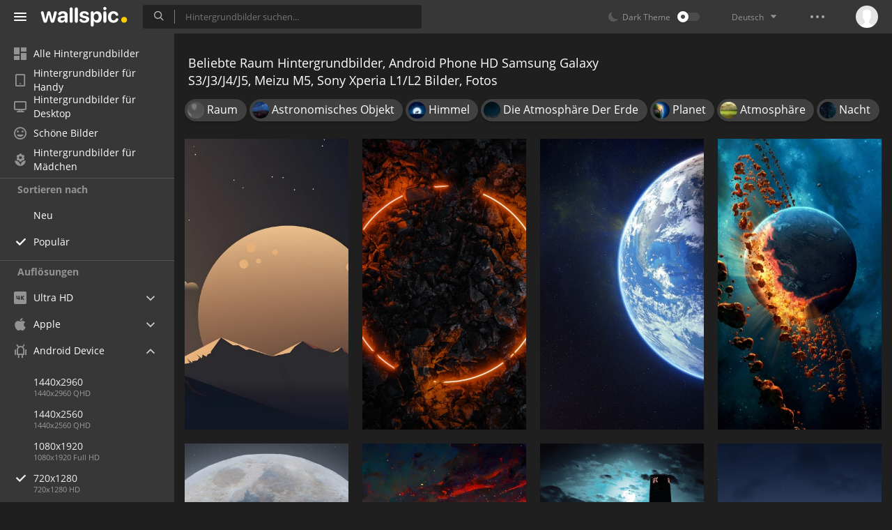

--- FILE ---
content_type: text/html; charset=UTF-8
request_url: https://wallspic.com/de/album/raum/popular/720x1280
body_size: 13815
content:
<!doctype html>
<html class=""
      data-theme="theme-dark"
      data-domain-theme="wallspic-dark"
      lang="de">
<head>
    <meta charset="utf-8">
    <meta name="viewport" content="width=device-width, initial-scale=1.0, maximum-scale=1.0, user-scalable=no">
    <title>Beliebte Android Phone HD Samsung Galaxy S3/J3/J4/J5, Meizu M5, Sony Xperia L1/L2 Raum Hintergrundbilder, Bilder Und Fotos Kostenlos Herunterladen</title><meta name="description" content="Sch&ouml;ne und beliebte Android Phone HD Samsung Galaxy S3/J3/J4/J5, Meizu M5, Sony Xperia L1/L2 Bilder aus dem Raum Set, die beste Auswahl f&uuml;r jeden Geschmack. Beliebte 720x1280 Raum Hintergrundbilder in hoher Qualit&auml;t herunterladen."><meta name="twitter:image" content="https://wallspic.com/static/images/akspic-logo.png"><meta property="og:type" content="website"><meta property="og:url" content="https://wallspic.com/de/album/raum/popular/720x1280"><meta property="og:image" content="https://wallspic.com/static/images/akspic-logo.png"><meta property="og:title" content="Beliebte Android Phone HD Samsung Galaxy S3/J3/J4/J5, Meizu M5, Sony Xperia L1/L2 Raum Hintergrundbilder, Bilder Und Fotos Kostenlos Herunterladen"><meta property="og:description" content="Sch&ouml;ne und beliebte Android Phone HD Samsung Galaxy S3/J3/J4/J5, Meizu M5, Sony Xperia L1/L2 Bilder aus dem Raum Set, die beste Auswahl f&uuml;r jeden Geschmack. Beliebte 720x1280 Raum Hintergrundbilder in hoher Qualit&auml;t herunterladen."><link rel='canonical' href='https://wallspic.com/de/album/raum/720x1280'><link rel='alternate' hreflang='en' href='https://wallspic.com/album/space/720x1280'><link rel='alternate' hreflang='ru' href='https://akspic.ru/album/kosmos/720x1280'><link rel='alternate' hreflang='es' href='https://wallspic.com/es/album/espacio/720x1280'><link rel='alternate' hreflang='de' href='https://wallspic.com/de/album/raum/720x1280'><link rel='alternate' hreflang='fr' href='https://wallspic.com/fr/album/espace/720x1280'><link rel='alternate' hreflang='zh-Hans' href='https://wallspic.com/cn/album/kongjian/720x1280'><script type="application/ld+json">{"@context":"http://schema.org","@type":"WebSite","url":"https://wallspic.com","potentialAction":{"@type":"SearchAction","target":"https://wallspic.com/de/search/{search}","query-input":"required name=search"}}</script><script type="application/ld+json">{"@context":"http://schema.org","@type":"Organization","name":"Akspic","url":["https://wallspic.com"],"logo":"https://wallspic.com/static/images/akspic-logo.png"}</script><script type="application/ld+json">[{"@context":"http://schema.org","@type":"ImageObject","description":"Minimalismus, Kunst, Atmosphäre, Astronomisches Objekt, Wissenschaft. Wallpaper in 720x1280 Resolution","datePublished":"2023-02-02 22:27:01","contentUrl":"https://img1.wallspic.com/crops/7/6/6/1/7/171667/171667-minimalismus-kunst-atmosphare-astronomisches_objekt-wissenschaft-720x1280.jpg","fileFormat":"image/jpeg","thumbnail":{"@context":"http://schema.org","@type":"ImageObject","contentUrl":"https://img1.wallspic.com/previews/7/6/6/1/7/171667/171667-minimalismus-kunst-atmosphare-astronomisches_objekt-wissenschaft-360x640.jpg","fileFormat":"image/jpeg"}},{"@context":"http://schema.org","@type":"ImageObject","description":"Flamme, Feuer, Street Light, Gas, Hitze. Wallpaper in 720x1280 Resolution","datePublished":"2022-06-08 19:02:03","contentUrl":"https://img2.wallspic.com/crops/4/0/6/8/6/168604/168604-flamme-feuer-street_light-gas-hitze-720x1280.jpg","fileFormat":"image/jpeg","thumbnail":{"@context":"http://schema.org","@type":"ImageObject","contentUrl":"https://img2.wallspic.com/previews/4/0/6/8/6/168604/168604-flamme-feuer-street_light-gas-hitze-360x640.jpg","fileFormat":"image/jpeg"}},{"@context":"http://schema.org","@type":"ImageObject","description":"Erde, Atmosphäre, Azure, Mond, Astronomisches Objekt. Wallpaper in 720x1280 Resolution","datePublished":"2021-05-15 12:42:01","contentUrl":"https://img3.wallspic.com/crops/5/8/1/5/6/165185/165185-erde-atmosphare-azure-mond-astronomisches_objekt-720x1280.jpg","fileFormat":"image/jpeg","thumbnail":{"@context":"http://schema.org","@type":"ImageObject","contentUrl":"https://img3.wallspic.com/previews/5/8/1/5/6/165185/165185-erde-atmosphare-azure-mond-astronomisches_objekt-360x640.jpg","fileFormat":"image/jpeg"}},{"@context":"http://schema.org","@type":"ImageObject","description":"Blauer Und Oranger Planet Mit Blauen Und Weißen Lichtern. Wallpaper in 720x1280 Resolution","datePublished":"2019-04-26 22:31:01","contentUrl":"https://img3.wallspic.com/crops/3/9/5/5/3/135593/135593-strategie_video_spiel-weltraum-universum-raum-erde-720x1280.jpg","fileFormat":"image/jpeg","thumbnail":{"@context":"http://schema.org","@type":"ImageObject","contentUrl":"https://img3.wallspic.com/previews/3/9/5/5/3/135593/135593-strategie_video_spiel-weltraum-universum-raum-erde-360x640.jpg","fileFormat":"image/jpeg"}},{"@context":"http://schema.org","@type":"ImageObject","description":"Mond-Astrofotografie, Astrofotografie, Mondkalender, Mond Aus Dem Weltraum, Atmosphäre. Wallpaper in 720x1280 Resolution","datePublished":"2021-05-28 09:43:02","contentUrl":"https://img3.wallspic.com/crops/4/4/3/5/6/165344/165344-mond_astrofotografie-astrofotografie-mondkalender-mond_aus_dem_weltraum-atmosphare-720x1280.jpg","fileFormat":"image/jpeg","thumbnail":{"@context":"http://schema.org","@type":"ImageObject","contentUrl":"https://img3.wallspic.com/previews/4/4/3/5/6/165344/165344-mond_astrofotografie-astrofotografie-mondkalender-mond_aus_dem_weltraum-atmosphare-360x640.jpg","fileFormat":"image/jpeg"}},{"@context":"http://schema.org","@type":"ImageObject","description":"Wasser, Cloud, Atmosphäre, Afterglow, Natur. Wallpaper in 720x1280 Resolution","datePublished":"2023-10-29 21:54:02","contentUrl":"https://img3.wallspic.com/crops/3/5/0/6/7/176053/176053-wasser-cloud-atmosphare-afterglow-natur-720x1280.jpg","fileFormat":"image/jpeg","thumbnail":{"@context":"http://schema.org","@type":"ImageObject","contentUrl":"https://img3.wallspic.com/previews/3/5/0/6/7/176053/176053-wasser-cloud-atmosphare-afterglow-natur-360x640.jpg","fileFormat":"image/jpeg"}},{"@context":"http://schema.org","@type":"ImageObject","description":"Guangzhou, Cloud, Wasser, Wolkenkratzer, Gebäude. Wallpaper in 720x1280 Resolution","datePublished":"2023-11-04 19:55:01","contentUrl":"https://img1.wallspic.com/crops/3/7/1/6/7/176173/176173-guangzhou-cloud-wasser-wolkenkratzer-gebaude-720x1280.jpg","fileFormat":"image/jpeg","thumbnail":{"@context":"http://schema.org","@type":"ImageObject","contentUrl":"https://img1.wallspic.com/previews/3/7/1/6/7/176173/176173-guangzhou-cloud-wasser-wolkenkratzer-gebaude-360x640.jpg","fileFormat":"image/jpeg"}},{"@context":"http://schema.org","@type":"ImageObject","description":"Macbook, Äpfeln, Betriebssystem, Atmosphäre, Cloud. Wallpaper in 720x1280 Resolution","datePublished":"2023-07-12 21:54:02","contentUrl":"https://img1.wallspic.com/crops/0/3/2/4/7/174230/174230-macbook-apfeln-betriebssystem-atmosphare-cloud-720x1280.jpg","fileFormat":"image/jpeg","thumbnail":{"@context":"http://schema.org","@type":"ImageObject","contentUrl":"https://img1.wallspic.com/previews/0/3/2/4/7/174230/174230-macbook-apfeln-betriebssystem-atmosphare-cloud-360x640.jpg","fileFormat":"image/jpeg"}},{"@context":"http://schema.org","@type":"ImageObject","description":"Atmosphäre, Blau, Cloud, Licht, Gebäude. Wallpaper in 720x1280 Resolution","datePublished":"2023-10-27 17:21:01","contentUrl":"https://img3.wallspic.com/crops/5/1/0/6/7/176015/176015-atmosphare-blau-cloud-licht-gebaude-720x1280.jpg","fileFormat":"image/jpeg","thumbnail":{"@context":"http://schema.org","@type":"ImageObject","contentUrl":"https://img3.wallspic.com/previews/5/1/0/6/7/176015/176015-atmosphare-blau-cloud-licht-gebaude-360x640.jpg","fileFormat":"image/jpeg"}},{"@context":"http://schema.org","@type":"ImageObject","description":"Atmosphäre, Licht, Astronomisches Objekt, Unterhaltung, Kunst. Wallpaper in 720x1280 Resolution","datePublished":"2023-03-09 00:49:02","contentUrl":"https://img1.wallspic.com/crops/7/9/2/2/7/172297/172297-atmosphare-licht-astronomisches_objekt-unterhaltung-kunst-720x1280.jpg","fileFormat":"image/jpeg","thumbnail":{"@context":"http://schema.org","@type":"ImageObject","contentUrl":"https://img1.wallspic.com/previews/7/9/2/2/7/172297/172297-atmosphare-licht-astronomisches_objekt-unterhaltung-kunst-360x640.jpg","fileFormat":"image/jpeg"}},{"@context":"http://schema.org","@type":"ImageObject","description":"Atmosphäre, Universum, Astronomisches Objekt, Wissenschaft, Electric Blue. Wallpaper in 720x1280 Resolution","datePublished":"2021-04-18 00:14:02","contentUrl":"https://img3.wallspic.com/crops/9/0/9/4/6/164909/164909-atmosphare-universum-astronomisches_objekt-wissenschaft-electric_blue-720x1280.jpg","fileFormat":"image/jpeg","thumbnail":{"@context":"http://schema.org","@type":"ImageObject","contentUrl":"https://img3.wallspic.com/previews/9/0/9/4/6/164909/164909-atmosphare-universum-astronomisches_objekt-wissenschaft-electric_blue-360x640.jpg","fileFormat":"image/jpeg"}},{"@context":"http://schema.org","@type":"ImageObject","description":"Lila Und Schwarzer Planet Illustration. Wallpaper in 720x1280 Resolution","datePublished":"2021-02-02 18:32:01","contentUrl":"https://img1.wallspic.com/crops/5/9/5/5/3/135595/135595-lila_und_schwarzer_planet_illustration-720x1280.jpg","fileFormat":"image/jpeg","thumbnail":{"@context":"http://schema.org","@type":"ImageObject","contentUrl":"https://img1.wallspic.com/previews/5/9/5/5/3/135595/135595-lila_und_schwarzer_planet_illustration-360x640.jpg","fileFormat":"image/jpeg"}},{"@context":"http://schema.org","@type":"ImageObject","description":"Sonnenlicht, Wasser, Atmosphäre, Flüssigkeit, Gewässer. Wallpaper in 720x1280 Resolution","datePublished":"2025-01-04 00:40:02","contentUrl":"https://img1.wallspic.com/crops/5/2/1/9/7/179125/179125-sonnenlicht-wasser-atmosphare-flussigkeit-gewasser-720x1280.jpg","fileFormat":"image/jpeg","thumbnail":{"@context":"http://schema.org","@type":"ImageObject","contentUrl":"https://img1.wallspic.com/previews/5/2/1/9/7/179125/179125-sonnenlicht-wasser-atmosphare-flussigkeit-gewasser-360x640.jpg","fileFormat":"image/jpeg"}},{"@context":"http://schema.org","@type":"ImageObject","description":"Feueruhr, Cloud, Atmosphäre, Purpur, Naturlandschaft. Wallpaper in 720x1280 Resolution","datePublished":"2023-05-21 09:58:01","contentUrl":"https://img2.wallspic.com/crops/2/6/4/3/7/173462/173462-feueruhr-cloud-atmosphare-purpur-naturlandschaft-720x1280.jpg","fileFormat":"image/jpeg","thumbnail":{"@context":"http://schema.org","@type":"ImageObject","contentUrl":"https://img2.wallspic.com/previews/2/6/4/3/7/173462/173462-feueruhr-cloud-atmosphare-purpur-naturlandschaft-360x640.jpg","fileFormat":"image/jpeg"}},{"@context":"http://schema.org","@type":"ImageObject","description":"Anime, Anime-Kunst, Silhouette, Malerei, Atmosphäre. Wallpaper in 720x1280 Resolution","datePublished":"2023-07-02 12:21:01","contentUrl":"https://img1.wallspic.com/crops/5/4/0/4/7/174045/174045-anime-anime_kunst-silhouette-malerei-atmosphare-720x1280.jpg","fileFormat":"image/jpeg","thumbnail":{"@context":"http://schema.org","@type":"ImageObject","contentUrl":"https://img1.wallspic.com/previews/5/4/0/4/7/174045/174045-anime-anime_kunst-silhouette-malerei-atmosphare-360x640.jpg","fileFormat":"image/jpeg"}},{"@context":"http://schema.org","@type":"ImageObject","description":"Tanjiro Kamado, Dämonentöter Kimetsu no Yaiba, Kunst, Digitale Kunst, Minimalismus. Wallpaper in 720x1280 Resolution","datePublished":"2021-12-07 22:49:02","contentUrl":"https://img3.wallspic.com/crops/8/0/8/6/6/166808/166808-tanjiro_kamado-damonentoter_kimetsu_no_yaiba-kunst-digitale_kunst-minimalismus-720x1280.jpg","fileFormat":"image/jpeg","thumbnail":{"@context":"http://schema.org","@type":"ImageObject","contentUrl":"https://img3.wallspic.com/previews/8/0/8/6/6/166808/166808-tanjiro_kamado-damonentoter_kimetsu_no_yaiba-kunst-digitale_kunst-minimalismus-360x640.jpg","fileFormat":"image/jpeg"}},{"@context":"http://schema.org","@type":"ImageObject","description":"Atmosphäre, Astronomisches Objekt, Kunst, Wasser, Electric Blue. Wallpaper in 720x1280 Resolution","datePublished":"2023-10-27 17:50:01","contentUrl":"https://img1.wallspic.com/crops/5/2/0/6/7/176025/176025-atmosphare-astronomisches_objekt-kunst-wasser-electric_blue-720x1280.jpg","fileFormat":"image/jpeg","thumbnail":{"@context":"http://schema.org","@type":"ImageObject","contentUrl":"https://img1.wallspic.com/previews/5/2/0/6/7/176025/176025-atmosphare-astronomisches_objekt-kunst-wasser-electric_blue-360x640.jpg","fileFormat":"image/jpeg"}},{"@context":"http://schema.org","@type":"ImageObject","description":"Luftaufnahme Der Stadt Bei Nacht Night. Wallpaper in 720x1280 Resolution","datePublished":"2018-09-09 21:22:42","contentUrl":"https://img3.wallspic.com/crops/7/4/5/5/25547/25547-universum-erde-nacht-raum-weltraum-720x1280.jpg","fileFormat":"image/jpeg","thumbnail":{"@context":"http://schema.org","@type":"ImageObject","contentUrl":"https://img3.wallspic.com/previews/7/4/5/5/25547/25547-universum-erde-nacht-raum-weltraum-360x640.jpg","fileFormat":"image/jpeg"}},{"@context":"http://schema.org","@type":"ImageObject","description":"Ihr Nationaler Wald, Wald, Natur, Wasser, Atmosphäre. Wallpaper in 720x1280 Resolution","datePublished":"2022-05-22 22:50:02","contentUrl":"https://img1.wallspic.com/crops/1/6/4/8/6/168461/168461-ihr_nationaler_wald-wald-natur-wasser-atmosphare-720x1280.jpg","fileFormat":"image/jpeg","thumbnail":{"@context":"http://schema.org","@type":"ImageObject","contentUrl":"https://img1.wallspic.com/previews/1/6/4/8/6/168461/168461-ihr_nationaler_wald-wald-natur-wasser-atmosphare-360x640.jpg","fileFormat":"image/jpeg"}},{"@context":"http://schema.org","@type":"ImageObject","description":"Blau-weißer Sternenhimmel. Wallpaper in 720x1280 Resolution","datePublished":"2018-02-03 01:32:54","contentUrl":"https://img1.wallspic.com/crops/7/4/9/3947/3947-nachthimmel-blau-weltraum-astronomisches_objekt-himmel-720x1280.jpg","fileFormat":"image/jpeg","thumbnail":{"@context":"http://schema.org","@type":"ImageObject","contentUrl":"https://img1.wallspic.com/previews/7/4/9/3947/3947-nachthimmel-blau-weltraum-astronomisches_objekt-himmel-360x640.jpg","fileFormat":"image/jpeg"}},{"@context":"http://schema.org","@type":"ImageObject","description":"Freier Minimalist, Ubuntu, Minimalismus, Linkin Park, YouTube. Wallpaper in 720x1280 Resolution","datePublished":"2023-05-19 09:00:01","contentUrl":"https://img3.wallspic.com/crops/3/4/4/3/7/173443/173443-freier_minimalist-ubuntu-minimalismus-linkin_park-youtube-720x1280.jpg","fileFormat":"image/jpeg","thumbnail":{"@context":"http://schema.org","@type":"ImageObject","contentUrl":"https://img3.wallspic.com/previews/3/4/4/3/7/173443/173443-freier_minimalist-ubuntu-minimalismus-linkin_park-youtube-360x640.jpg","fileFormat":"image/jpeg"}},{"@context":"http://schema.org","@type":"ImageObject","description":"Blau-weißer Planet Erde. Wallpaper in 720x1280 Resolution","datePublished":"2019-07-06 08:34:01","contentUrl":"https://img3.wallspic.com/crops/6/5/5/5/3/135556/135556-weltraum-astronomie-mond-sat-himmel-720x1280.jpg","fileFormat":"image/jpeg","thumbnail":{"@context":"http://schema.org","@type":"ImageObject","contentUrl":"https://img3.wallspic.com/previews/6/5/5/5/3/135556/135556-weltraum-astronomie-mond-sat-himmel-360x640.jpg","fileFormat":"image/jpeg"}},{"@context":"http://schema.org","@type":"ImageObject","description":"Macbook, Macbook Pro, Apple, MacOS Catalina, Äpfeln. Wallpaper in 720x1280 Resolution","datePublished":"2021-01-28 22:21:03","contentUrl":"https://img1.wallspic.com/crops/5/3/3/2/5/152335/152335-macbook-macbook_pro-apfel-macos_catalina-apfeln-720x1280.jpg","fileFormat":"image/jpeg","thumbnail":{"@context":"http://schema.org","@type":"ImageObject","contentUrl":"https://img1.wallspic.com/previews/5/3/3/2/5/152335/152335-macbook-macbook_pro-apfel-macos_catalina-apfeln-360x640.jpg","fileFormat":"image/jpeg"}},{"@context":"http://schema.org","@type":"ImageObject","description":"Blaue Und Weiße Mondillustration. Wallpaper in 720x1280 Resolution","datePublished":"2020-05-03 18:14:01","contentUrl":"https://img1.wallspic.com/crops/9/5/2/3/4/143259/143259-erde-astronomischesobjekt-raum-atmosphare-astronomie-720x1280.jpg","fileFormat":"image/jpeg","thumbnail":{"@context":"http://schema.org","@type":"ImageObject","contentUrl":"https://img1.wallspic.com/previews/9/5/2/3/4/143259/143259-erde-astronomischesobjekt-raum-atmosphare-astronomie-360x640.jpg","fileFormat":"image/jpeg"}},{"@context":"http://schema.org","@type":"ImageObject","description":"Xiaomi, MIUI 12, Miui 12 Mars, Xiaomi mi 9t Pro, Smartphone. Wallpaper in 720x1280 Resolution","datePublished":"2021-01-29 22:10:02","contentUrl":"https://img2.wallspic.com/crops/9/6/1/3/5/153169/153169-xiaomi-miui_12-miui_12_mars-xiaomi_mi_9t_pro-smartphone-720x1280.jpg","fileFormat":"image/jpeg","thumbnail":{"@context":"http://schema.org","@type":"ImageObject","contentUrl":"https://img2.wallspic.com/previews/9/6/1/3/5/153169/153169-xiaomi-miui_12-miui_12_mars-xiaomi_mi_9t_pro-smartphone-360x640.jpg","fileFormat":"image/jpeg"}},{"@context":"http://schema.org","@type":"ImageObject","description":"Blau-weißer Sternenhimmel. Wallpaper in 720x1280 Resolution","datePublished":"2019-04-30 23:30:01","contentUrl":"https://img3.wallspic.com/crops/0/5/7/5/3/135750/135750-weltraum-himmel-milchstrasse-nachthimmel-schwarz-720x1280.jpg","fileFormat":"image/jpeg","thumbnail":{"@context":"http://schema.org","@type":"ImageObject","contentUrl":"https://img3.wallspic.com/previews/0/5/7/5/3/135750/135750-weltraum-himmel-milchstrasse-nachthimmel-schwarz-360x640.jpg","fileFormat":"image/jpeg"}},{"@context":"http://schema.org","@type":"ImageObject","description":"Anime, Ästhetik, Kunst, Cloud, Atmosphäre. Wallpaper in 720x1280 Resolution","datePublished":"2023-02-11 23:19:01","contentUrl":"https://img2.wallspic.com/crops/9/2/8/1/7/171829/171829-anime-asthetik-kunst-cloud-atmosphare-720x1280.jpg","fileFormat":"image/jpeg","thumbnail":{"@context":"http://schema.org","@type":"ImageObject","contentUrl":"https://img2.wallspic.com/previews/9/2/8/1/7/171829/171829-anime-asthetik-kunst-cloud-atmosphare-360x640.jpg","fileFormat":"image/jpeg"}},{"@context":"http://schema.org","@type":"ImageObject","description":"Andromeda-Galaxie, Galaxy, Milchstraße, Erde, Stern. Wallpaper in 720x1280 Resolution","datePublished":"2023-06-24 16:36:02","contentUrl":"https://img1.wallspic.com/crops/0/6/9/3/7/173960/173960-andromeda_galaxie-galaxy-milchstrasse-erde-stern-720x1280.jpg","fileFormat":"image/jpeg","thumbnail":{"@context":"http://schema.org","@type":"ImageObject","contentUrl":"https://img1.wallspic.com/previews/0/6/9/3/7/173960/173960-andromeda_galaxie-galaxy-milchstrasse-erde-stern-360x640.jpg","fileFormat":"image/jpeg"}},{"@context":"http://schema.org","@type":"ImageObject","description":"Schwarz-Weiß-Planetenillustration. Wallpaper in 720x1280 Resolution","datePublished":"2021-02-16 11:17:02","contentUrl":"https://img3.wallspic.com/crops/3/3/6/5/3/135633/135633-schwarzweiss_planetenillustration-720x1280.jpg","fileFormat":"image/jpeg","thumbnail":{"@context":"http://schema.org","@type":"ImageObject","contentUrl":"https://img3.wallspic.com/previews/3/3/6/5/3/135633/135633-schwarzweiss_planetenillustration-360x640.jpg","fileFormat":"image/jpeg"}},{"@context":"http://schema.org","@type":"ImageObject","description":"Blaue Und Weiße Wasserwellen. Wallpaper in 720x1280 Resolution","datePublished":"2019-07-05 07:18:01","contentUrl":"https://img2.wallspic.com/crops/9/0/3/3/4/143309/143309-unterwasser-atmosphare-himmel-wasser-nachthimmel-720x1280.jpg","fileFormat":"image/jpeg","thumbnail":{"@context":"http://schema.org","@type":"ImageObject","contentUrl":"https://img2.wallspic.com/previews/9/0/3/3/4/143309/143309-unterwasser-atmosphare-himmel-wasser-nachthimmel-360x640.jpg","fileFormat":"image/jpeg"}}]</script>    <meta name="apple-itunes-app" content="app-id=1603047513">
    <meta name="msvalidate.01" content="E6441F18BA8695470BE84C40C0D6A0B5"/>
    <link rel="preload" as="font" type="font/woff2" href="/.build/front/fonts/regular/a9557e.woff2" crossorigin>
    <link rel="preload" as="font" type="font/woff2" href="/.build/front/fonts/600/97593b.woff2" crossorigin>
    <link rel="preload" as="font" type="font/woff2" href="/.build/front/fonts/700/17c283.woff2" crossorigin>
    <link rel="preload" as="font" type="font/ttf" href="/.build/front/fonts/icomoon/44efee.ttf" crossorigin>
    <link href="/.build/front/main/c848c2.css" rel="stylesheet">
    <link rel="apple-touch-icon" href="/static/images/favicon/apple-touch-icon.png" sizes="180x180">
    <link rel="icon" href="/static/images/favicon/favicon-32x32.png" sizes="32x32">
    <link rel="icon" href="/static/images/favicon/favicon-16x16.png" sizes="16x16">
    <link rel="icon" href="/static/images/favicon/favicon.ico">
    <link rel="manifest" href="/static/images/favicon/manifest.json">

    <script type="text/javascript">
        window.isMobileDevice = false;
        window.sideMenu = false;
        window.currentPageLocale = "de";
        window.locale = "de";
        window.page = {"locale":"de","indexed":true,"url":"https:\/\/wallspic.com\/de\/album\/raum\/popular\/720x1280","home":"https:\/\/wallspic.com\/de","canonical":"https:\/\/wallspic.com\/de\/album\/raum\/720x1280","image":"https:\/\/wallspic.com\/static\/images\/akspic-logo.png","previous":null,"next":null,"title":"Beliebte Android Phone HD Samsung Galaxy S3\/J3\/J4\/J5, Meizu M5, Sony Xperia L1\/L2 Raum Hintergrundbilder, Bilder Und Fotos Kostenlos Herunterladen","description":"Sch\u00f6ne und beliebte Android Phone HD Samsung Galaxy S3\/J3\/J4\/J5, Meizu M5, Sony Xperia L1\/L2 Bilder aus dem Raum Set, die beste Auswahl f\u00fcr jeden Geschmack. Beliebte 720x1280 Raum Hintergrundbilder in hoher Qualit\u00e4t herunterladen.","galleryDescription":"","postscription":"3.000+ Free images of Raum","h1":"Beliebte Raum Hintergrundbilder, Android Phone HD Samsung Galaxy S3\/J3\/J4\/J5, Meizu M5, Sony Xperia L1\/L2 Bilder, Fotos","h2":"Hintergrundbilder f\u00fcr Ihren Desktop","alternatives":{"en":"https:\/\/wallspic.com\/album\/space\/720x1280","ru":"https:\/\/akspic.ru\/album\/kosmos\/720x1280","es":"https:\/\/wallspic.com\/es\/album\/espacio\/720x1280","de":"https:\/\/wallspic.com\/de\/album\/raum\/720x1280","fr":"https:\/\/wallspic.com\/fr\/album\/espace\/720x1280","zh-Hans":"https:\/\/wallspic.com\/cn\/album\/kongjian\/720x1280"},"metaObjects":[{"@context":"http:\/\/schema.org","@type":"WebSite","url":"https:\/\/wallspic.com","potentialAction":{"@type":"SearchAction","target":"https:\/\/wallspic.com\/de\/search\/{search}","query-input":"required name=search"}},{"@context":"http:\/\/schema.org","@type":"Organization","name":"Akspic","url":["https:\/\/wallspic.com"],"logo":"https:\/\/wallspic.com\/static\/images\/akspic-logo.png"},[{"@context":"http:\/\/schema.org","@type":"ImageObject","description":"Minimalismus, Kunst, Atmosph\u00e4re, Astronomisches Objekt, Wissenschaft. Wallpaper in 720x1280 Resolution","datePublished":"2023-02-02 22:27:01","contentUrl":"https:\/\/img1.wallspic.com\/crops\/7\/6\/6\/1\/7\/171667\/171667-minimalismus-kunst-atmosphare-astronomisches_objekt-wissenschaft-720x1280.jpg","fileFormat":"image\/jpeg","thumbnail":{"@context":"http:\/\/schema.org","@type":"ImageObject","contentUrl":"https:\/\/img1.wallspic.com\/previews\/7\/6\/6\/1\/7\/171667\/171667-minimalismus-kunst-atmosphare-astronomisches_objekt-wissenschaft-360x640.jpg","fileFormat":"image\/jpeg"}},{"@context":"http:\/\/schema.org","@type":"ImageObject","description":"Flamme, Feuer, Street Light, Gas, Hitze. Wallpaper in 720x1280 Resolution","datePublished":"2022-06-08 19:02:03","contentUrl":"https:\/\/img2.wallspic.com\/crops\/4\/0\/6\/8\/6\/168604\/168604-flamme-feuer-street_light-gas-hitze-720x1280.jpg","fileFormat":"image\/jpeg","thumbnail":{"@context":"http:\/\/schema.org","@type":"ImageObject","contentUrl":"https:\/\/img2.wallspic.com\/previews\/4\/0\/6\/8\/6\/168604\/168604-flamme-feuer-street_light-gas-hitze-360x640.jpg","fileFormat":"image\/jpeg"}},{"@context":"http:\/\/schema.org","@type":"ImageObject","description":"Erde, Atmosph\u00e4re, Azure, Mond, Astronomisches Objekt. Wallpaper in 720x1280 Resolution","datePublished":"2021-05-15 12:42:01","contentUrl":"https:\/\/img3.wallspic.com\/crops\/5\/8\/1\/5\/6\/165185\/165185-erde-atmosphare-azure-mond-astronomisches_objekt-720x1280.jpg","fileFormat":"image\/jpeg","thumbnail":{"@context":"http:\/\/schema.org","@type":"ImageObject","contentUrl":"https:\/\/img3.wallspic.com\/previews\/5\/8\/1\/5\/6\/165185\/165185-erde-atmosphare-azure-mond-astronomisches_objekt-360x640.jpg","fileFormat":"image\/jpeg"}},{"@context":"http:\/\/schema.org","@type":"ImageObject","description":"Blauer Und Oranger Planet Mit Blauen Und Wei\u00dfen Lichtern. Wallpaper in 720x1280 Resolution","datePublished":"2019-04-26 22:31:01","contentUrl":"https:\/\/img3.wallspic.com\/crops\/3\/9\/5\/5\/3\/135593\/135593-strategie_video_spiel-weltraum-universum-raum-erde-720x1280.jpg","fileFormat":"image\/jpeg","thumbnail":{"@context":"http:\/\/schema.org","@type":"ImageObject","contentUrl":"https:\/\/img3.wallspic.com\/previews\/3\/9\/5\/5\/3\/135593\/135593-strategie_video_spiel-weltraum-universum-raum-erde-360x640.jpg","fileFormat":"image\/jpeg"}},{"@context":"http:\/\/schema.org","@type":"ImageObject","description":"Mond-Astrofotografie, Astrofotografie, Mondkalender, Mond Aus Dem Weltraum, Atmosph\u00e4re. Wallpaper in 720x1280 Resolution","datePublished":"2021-05-28 09:43:02","contentUrl":"https:\/\/img3.wallspic.com\/crops\/4\/4\/3\/5\/6\/165344\/165344-mond_astrofotografie-astrofotografie-mondkalender-mond_aus_dem_weltraum-atmosphare-720x1280.jpg","fileFormat":"image\/jpeg","thumbnail":{"@context":"http:\/\/schema.org","@type":"ImageObject","contentUrl":"https:\/\/img3.wallspic.com\/previews\/4\/4\/3\/5\/6\/165344\/165344-mond_astrofotografie-astrofotografie-mondkalender-mond_aus_dem_weltraum-atmosphare-360x640.jpg","fileFormat":"image\/jpeg"}},{"@context":"http:\/\/schema.org","@type":"ImageObject","description":"Wasser, Cloud, Atmosph\u00e4re, Afterglow, Natur. Wallpaper in 720x1280 Resolution","datePublished":"2023-10-29 21:54:02","contentUrl":"https:\/\/img3.wallspic.com\/crops\/3\/5\/0\/6\/7\/176053\/176053-wasser-cloud-atmosphare-afterglow-natur-720x1280.jpg","fileFormat":"image\/jpeg","thumbnail":{"@context":"http:\/\/schema.org","@type":"ImageObject","contentUrl":"https:\/\/img3.wallspic.com\/previews\/3\/5\/0\/6\/7\/176053\/176053-wasser-cloud-atmosphare-afterglow-natur-360x640.jpg","fileFormat":"image\/jpeg"}},{"@context":"http:\/\/schema.org","@type":"ImageObject","description":"Guangzhou, Cloud, Wasser, Wolkenkratzer, Geb\u00e4ude. Wallpaper in 720x1280 Resolution","datePublished":"2023-11-04 19:55:01","contentUrl":"https:\/\/img1.wallspic.com\/crops\/3\/7\/1\/6\/7\/176173\/176173-guangzhou-cloud-wasser-wolkenkratzer-gebaude-720x1280.jpg","fileFormat":"image\/jpeg","thumbnail":{"@context":"http:\/\/schema.org","@type":"ImageObject","contentUrl":"https:\/\/img1.wallspic.com\/previews\/3\/7\/1\/6\/7\/176173\/176173-guangzhou-cloud-wasser-wolkenkratzer-gebaude-360x640.jpg","fileFormat":"image\/jpeg"}},{"@context":"http:\/\/schema.org","@type":"ImageObject","description":"Macbook, \u00c4pfeln, Betriebssystem, Atmosph\u00e4re, Cloud. Wallpaper in 720x1280 Resolution","datePublished":"2023-07-12 21:54:02","contentUrl":"https:\/\/img1.wallspic.com\/crops\/0\/3\/2\/4\/7\/174230\/174230-macbook-apfeln-betriebssystem-atmosphare-cloud-720x1280.jpg","fileFormat":"image\/jpeg","thumbnail":{"@context":"http:\/\/schema.org","@type":"ImageObject","contentUrl":"https:\/\/img1.wallspic.com\/previews\/0\/3\/2\/4\/7\/174230\/174230-macbook-apfeln-betriebssystem-atmosphare-cloud-360x640.jpg","fileFormat":"image\/jpeg"}},{"@context":"http:\/\/schema.org","@type":"ImageObject","description":"Atmosph\u00e4re, Blau, Cloud, Licht, Geb\u00e4ude. Wallpaper in 720x1280 Resolution","datePublished":"2023-10-27 17:21:01","contentUrl":"https:\/\/img3.wallspic.com\/crops\/5\/1\/0\/6\/7\/176015\/176015-atmosphare-blau-cloud-licht-gebaude-720x1280.jpg","fileFormat":"image\/jpeg","thumbnail":{"@context":"http:\/\/schema.org","@type":"ImageObject","contentUrl":"https:\/\/img3.wallspic.com\/previews\/5\/1\/0\/6\/7\/176015\/176015-atmosphare-blau-cloud-licht-gebaude-360x640.jpg","fileFormat":"image\/jpeg"}},{"@context":"http:\/\/schema.org","@type":"ImageObject","description":"Atmosph\u00e4re, Licht, Astronomisches Objekt, Unterhaltung, Kunst. Wallpaper in 720x1280 Resolution","datePublished":"2023-03-09 00:49:02","contentUrl":"https:\/\/img1.wallspic.com\/crops\/7\/9\/2\/2\/7\/172297\/172297-atmosphare-licht-astronomisches_objekt-unterhaltung-kunst-720x1280.jpg","fileFormat":"image\/jpeg","thumbnail":{"@context":"http:\/\/schema.org","@type":"ImageObject","contentUrl":"https:\/\/img1.wallspic.com\/previews\/7\/9\/2\/2\/7\/172297\/172297-atmosphare-licht-astronomisches_objekt-unterhaltung-kunst-360x640.jpg","fileFormat":"image\/jpeg"}},{"@context":"http:\/\/schema.org","@type":"ImageObject","description":"Atmosph\u00e4re, Universum, Astronomisches Objekt, Wissenschaft, Electric Blue. Wallpaper in 720x1280 Resolution","datePublished":"2021-04-18 00:14:02","contentUrl":"https:\/\/img3.wallspic.com\/crops\/9\/0\/9\/4\/6\/164909\/164909-atmosphare-universum-astronomisches_objekt-wissenschaft-electric_blue-720x1280.jpg","fileFormat":"image\/jpeg","thumbnail":{"@context":"http:\/\/schema.org","@type":"ImageObject","contentUrl":"https:\/\/img3.wallspic.com\/previews\/9\/0\/9\/4\/6\/164909\/164909-atmosphare-universum-astronomisches_objekt-wissenschaft-electric_blue-360x640.jpg","fileFormat":"image\/jpeg"}},{"@context":"http:\/\/schema.org","@type":"ImageObject","description":"Lila Und Schwarzer Planet Illustration. Wallpaper in 720x1280 Resolution","datePublished":"2021-02-02 18:32:01","contentUrl":"https:\/\/img1.wallspic.com\/crops\/5\/9\/5\/5\/3\/135595\/135595-lila_und_schwarzer_planet_illustration-720x1280.jpg","fileFormat":"image\/jpeg","thumbnail":{"@context":"http:\/\/schema.org","@type":"ImageObject","contentUrl":"https:\/\/img1.wallspic.com\/previews\/5\/9\/5\/5\/3\/135595\/135595-lila_und_schwarzer_planet_illustration-360x640.jpg","fileFormat":"image\/jpeg"}},{"@context":"http:\/\/schema.org","@type":"ImageObject","description":"Sonnenlicht, Wasser, Atmosph\u00e4re, Fl\u00fcssigkeit, Gew\u00e4sser. Wallpaper in 720x1280 Resolution","datePublished":"2025-01-04 00:40:02","contentUrl":"https:\/\/img1.wallspic.com\/crops\/5\/2\/1\/9\/7\/179125\/179125-sonnenlicht-wasser-atmosphare-flussigkeit-gewasser-720x1280.jpg","fileFormat":"image\/jpeg","thumbnail":{"@context":"http:\/\/schema.org","@type":"ImageObject","contentUrl":"https:\/\/img1.wallspic.com\/previews\/5\/2\/1\/9\/7\/179125\/179125-sonnenlicht-wasser-atmosphare-flussigkeit-gewasser-360x640.jpg","fileFormat":"image\/jpeg"}},{"@context":"http:\/\/schema.org","@type":"ImageObject","description":"Feueruhr, Cloud, Atmosph\u00e4re, Purpur, Naturlandschaft. Wallpaper in 720x1280 Resolution","datePublished":"2023-05-21 09:58:01","contentUrl":"https:\/\/img2.wallspic.com\/crops\/2\/6\/4\/3\/7\/173462\/173462-feueruhr-cloud-atmosphare-purpur-naturlandschaft-720x1280.jpg","fileFormat":"image\/jpeg","thumbnail":{"@context":"http:\/\/schema.org","@type":"ImageObject","contentUrl":"https:\/\/img2.wallspic.com\/previews\/2\/6\/4\/3\/7\/173462\/173462-feueruhr-cloud-atmosphare-purpur-naturlandschaft-360x640.jpg","fileFormat":"image\/jpeg"}},{"@context":"http:\/\/schema.org","@type":"ImageObject","description":"Anime, Anime-Kunst, Silhouette, Malerei, Atmosph\u00e4re. Wallpaper in 720x1280 Resolution","datePublished":"2023-07-02 12:21:01","contentUrl":"https:\/\/img1.wallspic.com\/crops\/5\/4\/0\/4\/7\/174045\/174045-anime-anime_kunst-silhouette-malerei-atmosphare-720x1280.jpg","fileFormat":"image\/jpeg","thumbnail":{"@context":"http:\/\/schema.org","@type":"ImageObject","contentUrl":"https:\/\/img1.wallspic.com\/previews\/5\/4\/0\/4\/7\/174045\/174045-anime-anime_kunst-silhouette-malerei-atmosphare-360x640.jpg","fileFormat":"image\/jpeg"}},{"@context":"http:\/\/schema.org","@type":"ImageObject","description":"Tanjiro Kamado, D\u00e4monent\u00f6ter Kimetsu no Yaiba, Kunst, Digitale Kunst, Minimalismus. Wallpaper in 720x1280 Resolution","datePublished":"2021-12-07 22:49:02","contentUrl":"https:\/\/img3.wallspic.com\/crops\/8\/0\/8\/6\/6\/166808\/166808-tanjiro_kamado-damonentoter_kimetsu_no_yaiba-kunst-digitale_kunst-minimalismus-720x1280.jpg","fileFormat":"image\/jpeg","thumbnail":{"@context":"http:\/\/schema.org","@type":"ImageObject","contentUrl":"https:\/\/img3.wallspic.com\/previews\/8\/0\/8\/6\/6\/166808\/166808-tanjiro_kamado-damonentoter_kimetsu_no_yaiba-kunst-digitale_kunst-minimalismus-360x640.jpg","fileFormat":"image\/jpeg"}},{"@context":"http:\/\/schema.org","@type":"ImageObject","description":"Atmosph\u00e4re, Astronomisches Objekt, Kunst, Wasser, Electric Blue. Wallpaper in 720x1280 Resolution","datePublished":"2023-10-27 17:50:01","contentUrl":"https:\/\/img1.wallspic.com\/crops\/5\/2\/0\/6\/7\/176025\/176025-atmosphare-astronomisches_objekt-kunst-wasser-electric_blue-720x1280.jpg","fileFormat":"image\/jpeg","thumbnail":{"@context":"http:\/\/schema.org","@type":"ImageObject","contentUrl":"https:\/\/img1.wallspic.com\/previews\/5\/2\/0\/6\/7\/176025\/176025-atmosphare-astronomisches_objekt-kunst-wasser-electric_blue-360x640.jpg","fileFormat":"image\/jpeg"}},{"@context":"http:\/\/schema.org","@type":"ImageObject","description":"Luftaufnahme Der Stadt Bei Nacht Night. Wallpaper in 720x1280 Resolution","datePublished":"2018-09-09 21:22:42","contentUrl":"https:\/\/img3.wallspic.com\/crops\/7\/4\/5\/5\/25547\/25547-universum-erde-nacht-raum-weltraum-720x1280.jpg","fileFormat":"image\/jpeg","thumbnail":{"@context":"http:\/\/schema.org","@type":"ImageObject","contentUrl":"https:\/\/img3.wallspic.com\/previews\/7\/4\/5\/5\/25547\/25547-universum-erde-nacht-raum-weltraum-360x640.jpg","fileFormat":"image\/jpeg"}},{"@context":"http:\/\/schema.org","@type":"ImageObject","description":"Ihr Nationaler Wald, Wald, Natur, Wasser, Atmosph\u00e4re. Wallpaper in 720x1280 Resolution","datePublished":"2022-05-22 22:50:02","contentUrl":"https:\/\/img1.wallspic.com\/crops\/1\/6\/4\/8\/6\/168461\/168461-ihr_nationaler_wald-wald-natur-wasser-atmosphare-720x1280.jpg","fileFormat":"image\/jpeg","thumbnail":{"@context":"http:\/\/schema.org","@type":"ImageObject","contentUrl":"https:\/\/img1.wallspic.com\/previews\/1\/6\/4\/8\/6\/168461\/168461-ihr_nationaler_wald-wald-natur-wasser-atmosphare-360x640.jpg","fileFormat":"image\/jpeg"}},{"@context":"http:\/\/schema.org","@type":"ImageObject","description":"Blau-wei\u00dfer Sternenhimmel. Wallpaper in 720x1280 Resolution","datePublished":"2018-02-03 01:32:54","contentUrl":"https:\/\/img1.wallspic.com\/crops\/7\/4\/9\/3947\/3947-nachthimmel-blau-weltraum-astronomisches_objekt-himmel-720x1280.jpg","fileFormat":"image\/jpeg","thumbnail":{"@context":"http:\/\/schema.org","@type":"ImageObject","contentUrl":"https:\/\/img1.wallspic.com\/previews\/7\/4\/9\/3947\/3947-nachthimmel-blau-weltraum-astronomisches_objekt-himmel-360x640.jpg","fileFormat":"image\/jpeg"}},{"@context":"http:\/\/schema.org","@type":"ImageObject","description":"Freier Minimalist, Ubuntu, Minimalismus, Linkin Park, YouTube. Wallpaper in 720x1280 Resolution","datePublished":"2023-05-19 09:00:01","contentUrl":"https:\/\/img3.wallspic.com\/crops\/3\/4\/4\/3\/7\/173443\/173443-freier_minimalist-ubuntu-minimalismus-linkin_park-youtube-720x1280.jpg","fileFormat":"image\/jpeg","thumbnail":{"@context":"http:\/\/schema.org","@type":"ImageObject","contentUrl":"https:\/\/img3.wallspic.com\/previews\/3\/4\/4\/3\/7\/173443\/173443-freier_minimalist-ubuntu-minimalismus-linkin_park-youtube-360x640.jpg","fileFormat":"image\/jpeg"}},{"@context":"http:\/\/schema.org","@type":"ImageObject","description":"Blau-wei\u00dfer Planet Erde. Wallpaper in 720x1280 Resolution","datePublished":"2019-07-06 08:34:01","contentUrl":"https:\/\/img3.wallspic.com\/crops\/6\/5\/5\/5\/3\/135556\/135556-weltraum-astronomie-mond-sat-himmel-720x1280.jpg","fileFormat":"image\/jpeg","thumbnail":{"@context":"http:\/\/schema.org","@type":"ImageObject","contentUrl":"https:\/\/img3.wallspic.com\/previews\/6\/5\/5\/5\/3\/135556\/135556-weltraum-astronomie-mond-sat-himmel-360x640.jpg","fileFormat":"image\/jpeg"}},{"@context":"http:\/\/schema.org","@type":"ImageObject","description":"Macbook, Macbook Pro, Apple, MacOS Catalina, \u00c4pfeln. Wallpaper in 720x1280 Resolution","datePublished":"2021-01-28 22:21:03","contentUrl":"https:\/\/img1.wallspic.com\/crops\/5\/3\/3\/2\/5\/152335\/152335-macbook-macbook_pro-apfel-macos_catalina-apfeln-720x1280.jpg","fileFormat":"image\/jpeg","thumbnail":{"@context":"http:\/\/schema.org","@type":"ImageObject","contentUrl":"https:\/\/img1.wallspic.com\/previews\/5\/3\/3\/2\/5\/152335\/152335-macbook-macbook_pro-apfel-macos_catalina-apfeln-360x640.jpg","fileFormat":"image\/jpeg"}},{"@context":"http:\/\/schema.org","@type":"ImageObject","description":"Blaue Und Wei\u00dfe Mondillustration. Wallpaper in 720x1280 Resolution","datePublished":"2020-05-03 18:14:01","contentUrl":"https:\/\/img1.wallspic.com\/crops\/9\/5\/2\/3\/4\/143259\/143259-erde-astronomischesobjekt-raum-atmosphare-astronomie-720x1280.jpg","fileFormat":"image\/jpeg","thumbnail":{"@context":"http:\/\/schema.org","@type":"ImageObject","contentUrl":"https:\/\/img1.wallspic.com\/previews\/9\/5\/2\/3\/4\/143259\/143259-erde-astronomischesobjekt-raum-atmosphare-astronomie-360x640.jpg","fileFormat":"image\/jpeg"}},{"@context":"http:\/\/schema.org","@type":"ImageObject","description":"Xiaomi, MIUI 12, Miui 12 Mars, Xiaomi mi 9t Pro, Smartphone. Wallpaper in 720x1280 Resolution","datePublished":"2021-01-29 22:10:02","contentUrl":"https:\/\/img2.wallspic.com\/crops\/9\/6\/1\/3\/5\/153169\/153169-xiaomi-miui_12-miui_12_mars-xiaomi_mi_9t_pro-smartphone-720x1280.jpg","fileFormat":"image\/jpeg","thumbnail":{"@context":"http:\/\/schema.org","@type":"ImageObject","contentUrl":"https:\/\/img2.wallspic.com\/previews\/9\/6\/1\/3\/5\/153169\/153169-xiaomi-miui_12-miui_12_mars-xiaomi_mi_9t_pro-smartphone-360x640.jpg","fileFormat":"image\/jpeg"}},{"@context":"http:\/\/schema.org","@type":"ImageObject","description":"Blau-wei\u00dfer Sternenhimmel. Wallpaper in 720x1280 Resolution","datePublished":"2019-04-30 23:30:01","contentUrl":"https:\/\/img3.wallspic.com\/crops\/0\/5\/7\/5\/3\/135750\/135750-weltraum-himmel-milchstrasse-nachthimmel-schwarz-720x1280.jpg","fileFormat":"image\/jpeg","thumbnail":{"@context":"http:\/\/schema.org","@type":"ImageObject","contentUrl":"https:\/\/img3.wallspic.com\/previews\/0\/5\/7\/5\/3\/135750\/135750-weltraum-himmel-milchstrasse-nachthimmel-schwarz-360x640.jpg","fileFormat":"image\/jpeg"}},{"@context":"http:\/\/schema.org","@type":"ImageObject","description":"Anime, \u00c4sthetik, Kunst, Cloud, Atmosph\u00e4re. Wallpaper in 720x1280 Resolution","datePublished":"2023-02-11 23:19:01","contentUrl":"https:\/\/img2.wallspic.com\/crops\/9\/2\/8\/1\/7\/171829\/171829-anime-asthetik-kunst-cloud-atmosphare-720x1280.jpg","fileFormat":"image\/jpeg","thumbnail":{"@context":"http:\/\/schema.org","@type":"ImageObject","contentUrl":"https:\/\/img2.wallspic.com\/previews\/9\/2\/8\/1\/7\/171829\/171829-anime-asthetik-kunst-cloud-atmosphare-360x640.jpg","fileFormat":"image\/jpeg"}},{"@context":"http:\/\/schema.org","@type":"ImageObject","description":"Andromeda-Galaxie, Galaxy, Milchstra\u00dfe, Erde, Stern. Wallpaper in 720x1280 Resolution","datePublished":"2023-06-24 16:36:02","contentUrl":"https:\/\/img1.wallspic.com\/crops\/0\/6\/9\/3\/7\/173960\/173960-andromeda_galaxie-galaxy-milchstrasse-erde-stern-720x1280.jpg","fileFormat":"image\/jpeg","thumbnail":{"@context":"http:\/\/schema.org","@type":"ImageObject","contentUrl":"https:\/\/img1.wallspic.com\/previews\/0\/6\/9\/3\/7\/173960\/173960-andromeda_galaxie-galaxy-milchstrasse-erde-stern-360x640.jpg","fileFormat":"image\/jpeg"}},{"@context":"http:\/\/schema.org","@type":"ImageObject","description":"Schwarz-Wei\u00df-Planetenillustration. Wallpaper in 720x1280 Resolution","datePublished":"2021-02-16 11:17:02","contentUrl":"https:\/\/img3.wallspic.com\/crops\/3\/3\/6\/5\/3\/135633\/135633-schwarzweiss_planetenillustration-720x1280.jpg","fileFormat":"image\/jpeg","thumbnail":{"@context":"http:\/\/schema.org","@type":"ImageObject","contentUrl":"https:\/\/img3.wallspic.com\/previews\/3\/3\/6\/5\/3\/135633\/135633-schwarzweiss_planetenillustration-360x640.jpg","fileFormat":"image\/jpeg"}},{"@context":"http:\/\/schema.org","@type":"ImageObject","description":"Blaue Und Wei\u00dfe Wasserwellen. Wallpaper in 720x1280 Resolution","datePublished":"2019-07-05 07:18:01","contentUrl":"https:\/\/img2.wallspic.com\/crops\/9\/0\/3\/3\/4\/143309\/143309-unterwasser-atmosphare-himmel-wasser-nachthimmel-720x1280.jpg","fileFormat":"image\/jpeg","thumbnail":{"@context":"http:\/\/schema.org","@type":"ImageObject","contentUrl":"https:\/\/img2.wallspic.com\/previews\/9\/0\/3\/3\/4\/143309\/143309-unterwasser-atmosphare-himmel-wasser-nachthimmel-360x640.jpg","fileFormat":"image\/jpeg"}}]],"metadata":{"target":"Raum","sorting":"Beliebte","resolution":"720x1280","resolution_title":"Android Phone HD Samsung Galaxy S3\/J3\/J4\/J5, Meizu M5, Sony Xperia L1\/L2","category":"Raum","count":"3.000+"}};
        window.local = {"galleryNoMatches":"<svg xmlns=\"http:\/\/www.w3.org\/2000\/svg\" width=\"45.79\" height=\"48\" viewBox=\"0 0 45.79 48\" overflow=\"scroll\"><path fill=\"#929292\" d=\"M29.687 34.109a18.706 18.706 0 0 1-10.894 3.478C8.414 37.586 0 29.172 0 18.793S8.414 0 18.793 0s18.793 8.414 18.793 18.793c0 5.19-2.103 9.888-5.504 13.289l13.26 13.26a1.546 1.546 0 0 1-.017 2.194 1.548 1.548 0 0 1-2.194.017L29.687 34.109zm-10.894 1.266c9.158 0 16.582-7.424 16.582-16.582S27.951 2.211 18.793 2.211 2.211 9.635 2.211 18.793s7.424 16.582 16.582 16.582z\"\/><\/svg>\n<h2 class=\"no_wallpapers__heading\">Es gibt keine Hintergrundbilder mit diesen Parametern<\/h2>\n<div class=\"grid no_wallpapers__grid\">\n    <div class=\"grid__col_sm_4 no_wallpapers__col\">\n        <svg xmlns=\"http:\/\/www.w3.org\/2000\/svg\" width=\"24\" height=\"24\" viewBox=\"0 0 24 24\" class=\"no_wallpapers__icon\" overflow=\"scroll\">\n            <path d=\"M17.082 7.808l-7.368 7.367-2.796-2.797a.479.479 0 1 0-.677.677l3.473 3.474 8.044-8.045a.479.479 0 1 0-.676-.676zM12 0C5.383 0 0 5.383 0 11.999c0 6.617 5.384 12 12 12h.001C18.617 24 24 18.616 24 11.999 24 5.383 18.617 0 12 0zm.001 23.042c-6.09 0-11.043-4.954-11.044-11.043C.958 5.911 5.911.958 12 .958S23.042 5.912 23.042 12 18.09 23.042 12.001 23.042z\"\/>\n        <\/svg>\n        <p>\u00dcberpr\u00fcfen Sie die Schreibweise der W\u00f6rter<\/p>\n    <\/div>\n    <div class=\"grid__col_sm_4 no_wallpapers__col\">\n        <svg xmlns=\"http:\/\/www.w3.org\/2000\/svg\" width=\"24\" height=\"24\" viewBox=\"0 0 24 24\" class=\"no_wallpapers__icon\" overflow=\"scroll\">\n            <path d=\"M14.736 23.895a.466.466 0 0 1-.329-.135L.138 9.595A.467.467 0 0 1 0 9.264V.467C0 .209.209 0 .467 0h8.797c.123 0 .241.049.329.136l14.27 14.165a.468.468 0 0 1 0 .661l-8.797 8.797a.464.464 0 0 1-.33.136zM.933 9.07l13.802 13.7 8.137-8.137L9.071.933H.934L.933 9.07z\"\/>\n            <path d=\"M5.255 7.544a2.274 2.274 0 0 1-1.618-.67 2.292 2.292 0 0 1 0-3.237c.433-.432 1.007-.67 1.619-.67s1.186.238 1.619.67a2.292 2.292 0 0 1 0 3.237 2.278 2.278 0 0 1-1.62.67zm0-3.644a1.358 1.358 0 0 0 0 2.711 1.358 1.358 0 0 0 0-2.711z\"\/>\n        <\/svg>\n        <p>Verwenden Sie andere W\u00f6rter<\/p>\n    <\/div>\n    <div class=\"grid__col_sm_4 no_wallpapers__col\">\n        <svg xmlns=\"http:\/\/www.w3.org\/2000\/svg\" width=\"21\" height=\"24\" viewBox=\"0 0 21 24\" class=\"no_wallpapers__icon\" overflow=\"scroll\">\n            <path d=\"M12.464 17.576a.422.422 0 0 0 .248.543l3.537 1.32a9.663 9.663 0 0 1-5.661 1.815c-5.372 0-9.743-4.371-9.743-9.743a.422.422 0 0 0-.845 0c0 5.838 4.75 10.588 10.588 10.588 2.054 0 4.019-.581 5.726-1.683l-.652 3.073a.423.423 0 0 0 .826.176l.991-4.669-4.471-1.668a.423.423 0 0 0-.544.248zM10.746 1.901A10.5 10.5 0 0 0 5.02 3.583L5.671.51a.422.422 0 1 0-.826-.175l-.991 4.669 4.471 1.668a.424.424 0 0 0 .296-.792L5.084 4.56a9.66 9.66 0 0 1 5.662-1.815c5.372 0 9.742 4.37 9.742 9.742a.422.422 0 0 0 .844 0c.001-5.837-4.749-10.586-10.586-10.586z\"\/>\n        <\/svg>\n        <p>Versuchen Sie, Ihre Anfrage zu vereinfachen<\/p>\n    <\/div>\n<\/div>\n","nextPage":"N\u00e4chste Seite","sort":{"date":"Neu","popular":"Popul\u00e4r"},"sortByDate":"Neu","sortByPopularity":"Popul\u00e4r"};
        window.user = {"isAdmin":false};
    </script>
    <script data-ad-client="ca-pub-6657449436952029" async
            src="https://pagead2.googlesyndication.com/pagead/js/adsbygoogle.js"></script>
    <script async src="https://www.googletagmanager.com/gtag/js?id=G-DCNLH4PLY3"></script>
<script>
  window.dataLayer = window.dataLayer || [];
  function gtag(){dataLayer.push(arguments);}
  gtag('js', new Date());

  gtag('config', 'G-DCNLH4PLY3');
</script></head>
<body class="is-main">
<header class="header">
        <div class="app-presentation" id="js-app-presentation">
    <button class="app-presentation__close" id="js-app-presentation-close">🗙
    </button>
    <img class="app-presentation__icon" src="/static/images/favicon/apple-touch-icon.png" alt="Mobile app">
    <div class="app-presentation__text">
        <div class="app-presentation__title">Akspic</div>
        <div class="app-presentation__url">https://wallspic.com</div>
        <div class="app-presentation__description">
            Kostenlose Hintergrundbilder        </div>
    </div>
    <a href="https://play.google.com/store/apps/details?id=com.akspic&hl=ru" id="js-app-presentation-link"
            class="app-presentation__get">
        Herunterladen    </a>
</div>    <div class="header__bar">
        <div class="container container_width_wide">
            <button class="sidepanel-toggle ssm-toggle-nav" type="button">
                <span class="sidepanel-toggle__icon"></span><span class="sidepanel-toggle__icon"></span><span
                        class="sidepanel-toggle__icon"></span>
            </button>
            <a class="main-logo" href="https://wallspic.com/de"></a>
            <div class="bar-search">
                <form class="bar-search__form" id="search_bar_form">
                    <input name="search_text" type="text" class="field bar-search__field"
                           placeholder="Hintergrundbilder suchen..." value="">
                    <button type="submit" class="btn bar-search__btn">
                        <i class="icon-search2"></i>
                    </button>
                </form>
            </div>
            <div class="bar-user">
        <ul class="menu-list">
        <li>
            <a class="bar-user__item" href="https://wallspic.com/de/account/login">
                <img class="bar-user__image" src="/.build/front/images/no_avatar-77c312.png" alt="Not logged in">
            </a>
        </li>
    </ul>
    </div>
<!-- MENU_START -->
<div class="bar-dropdown">
    <button class="btn bar-dropdown__btn" type="button" data-dropdown="bar-menu">
        <i class="icon-dot"></i><i class="icon-dot"></i><i class="icon-dot"></i>
    </button>
    <div class="drop-menu bar-dropdown__menu drop-menu_position_right" id="bar-menu">
        <ul class="drop-menu__list">
            <li class="drop-menu__item">
                <a href="https://wallspic.com/de/terms">Nutzungsbedingungenя</a>
            </li>
            <li class="drop-menu__item">
                <a href="https://wallspic.com/de/privacy">Datenschutzerklärung</a>
            </li>
            <li class="drop-menu__item">
                <a href="https://wallspic.com/de/about">Über Uns</a>
            </li>
            <li class="drop-menu__item">
                <a href="https://wallspic.com/de/contacts">Rückmeldung</a>
            </li>
            <li class="drop-menu__item">
                <a href="https://wallspic.com/de/tags">Beliebte Tags</a>
            </li>
        </ul>
        <div class="bar-dropdown__footer">
            <a href="https://play.google.com/store/apps/details?id=com.akspic" class="f-google-play bar-dropdown__app">
                Akspic für Android                <span class="f-google-play__icon bar-dropdown__app-icon"></span>
            </a>
            <a href="https://www.pinterest.com/akspiccom/">
                <i class="icon-pinterest2 bar-dropdown__pinterest"></i>
            </a>
        </div>
    </div>
</div>
<!-- MENU_END -->
<div class="bar-lang">
    <button type="button" class="btn bar-lang__btn" data-dropdown="lang">
        <span>Deutsch</span>
        <i class="icon-caret-down"></i>
    </button>
    <div class="drop-menu drop-menu_position_right" id="lang">
        <ul class="drop-menu__list">
                                    <li class="drop-menu__item">
                <a href="https://wallspic.com/album/space/720x1280">English</a>
            </li>
                        <li class="drop-menu__item">
                <a href="https://akspic.ru/album/kosmos/720x1280">Русский</a>
            </li>
                        <li class="drop-menu__item">
                <a href="https://wallspic.com/es/album/espacio/720x1280">Español</a>
            </li>
                        <li class="drop-menu__item">
                <a href="https://wallspic.com/de/album/raum/720x1280">Deutsch</a>
            </li>
                        <li class="drop-menu__item">
                <a href="https://wallspic.com/fr/album/espace/720x1280">Français</a>
            </li>
                        <li class="drop-menu__item">
                <a href="https://wallspic.com/cn/album/kongjian/720x1280">简体中文</a>
            </li>
                                </ul>
    </div>
</div>
<!-- SWITCH_THEME_START -->
<div class="theme-switch">
    <label type="button" class="theme-switch__toggle">
        <input type="checkbox" class="theme-switch__input theme-changer" checked>
        <span><svg xmlns="http://www.w3.org/2000/svg" width="14" height="14">
                <path d="M11.7 10.4c-4.1 0-7.4-3.2-7.4-7.2 0-1.1.3-2.2.8-3.2C2.1.9 0 3.6 0 6.8c0 4 3.3 7.2 7.4 7.2 2.9 0 5.4-1.6 6.6-3.9-.8.2-1.5.3-2.3.3z"/></svg> Dark Theme</span>
    </label>
</div>
<!-- SWITCH_THEME_END -->
<div class="mobile-menu">
    <button class="mobile-menu__toggle" type="button" data-mmenu>
        <i class="icon-user4"></i>
    </button>
    <div class="drop-menu mobile-menu__drop" id="mmenu">
                <div class="mobile-menu__login">
            <a href="https://wallspic.com/de/account/login" class="btn mobile-menu__login-btn"><i
                        class="icon-user4"></i> Einloggen            </a>
            <a href="https://wallspic.com/de/account/register"
                    class="btn btn_two mobile-menu__login-btn">Anmeldung</a>
        </div>
                <div class="clearfix"></div>
        <div class="mobile-menu__follow-us">
            <ul class="inline-list">
                <li>
                    <a href="https://www.pinterest.com/akspiccom/"><i class="icon-pinterest2"></i></a>
                </li>
                <li>
                    <a href="https://twitter.com/akspic"><i class="icon-twitter"></i></a>
                </li>
                <li>
                    <a href="https://www.facebook.com/akspic.wallpapers/"><i class="icon-facebook2"></i></a>
                </li>
            </ul>
        </div>
        <div class="clearfix"></div>
    </div>
</div>
</div>
</div>
</header><main class="layout-dynamic" style="overflow: hidden;min-height: 100vh">
    <script type="text/javascript">
    window.galleryTagPills = [{"link":"https:\/\/wallspic.com\/de\/tag\/raum\/720x1280","title":"Raum","pic":null},{"link":"https:\/\/wallspic.com\/de\/tag\/astronomisches_objekt\/720x1280","title":"astronomisches Objekt","pic":{"link":"https:\/\/img1.wallspic.com\/previews\/4\/1\/3\/1\/0\/101314\/101314-untagged-110x60.jpg","focus":{"x":0.5,"y":0.5}}},{"link":"https:\/\/wallspic.com\/de\/tag\/himmel\/720x1280","title":"Himmel","pic":{"link":"https:\/\/img2.wallspic.com\/previews\/6\/0\/2\/8\/4\/148206\/148206-untagged-110x60.jpg","focus":{"x":0.49,"y":0.49}}},{"link":"https:\/\/wallspic.com\/de\/tag\/die_atmosphare_der_erde\/720x1280","title":"die Atmosph\u00e4re der Erde","pic":{"link":"https:\/\/img1.wallspic.com\/previews\/0\/8\/680\/680-untagged-110x60.jpg","focus":{"x":0.0767196,"y":0.0767196}}},{"link":"https:\/\/wallspic.com\/de\/tag\/planet\/720x1280","title":"Planet","pic":{"link":"https:\/\/img1.wallspic.com\/previews\/3\/4\/1\/2\/22143\/22143-untagged-110x60.jpg","focus":{"x":0.31,"y":0.31}}},{"link":"https:\/\/wallspic.com\/de\/tag\/atmosphare\/720x1280","title":"Atmosph\u00e4re","pic":{"link":"https:\/\/img1.wallspic.com\/previews\/0\/2\/8\/6\/46820\/46820-untagged-110x60.jpg","focus":{"x":0.55,"y":0.55}}},{"link":"https:\/\/wallspic.com\/de\/tag\/nacht\/720x1280","title":"Nacht","pic":{"link":"https:\/\/img2.wallspic.com\/previews\/8\/6\/3\/0\/5\/150368\/150368-untagged-110x60.jpg","focus":{"x":0.340222,"y":0.340222}}},{"link":"https:\/\/wallspic.com\/de\/tag\/galaxy\/720x1280","title":"Galaxy","pic":null},{"link":"https:\/\/wallspic.com\/de\/tag\/kosmos\/720x1280","title":"Kosmos","pic":{"link":"https:\/\/img1.wallspic.com\/previews\/9\/0\/9\/0\/0\/100909\/100909-untagged-110x60.jpg","focus":{"x":0.82,"y":0.82}}},{"link":"https:\/\/wallspic.com\/de\/tag\/stern\/720x1280","title":"Stern","pic":null},{"link":"https:\/\/wallspic.com\/de\/tag\/erde\/720x1280","title":"Erde","pic":{"link":"https:\/\/img3.wallspic.com\/previews\/0\/8\/2\/3\/4\/143280\/143280-untagged-110x60.jpg","focus":{"x":0.5,"y":0.5}}},{"link":"https:\/\/wallspic.com\/de\/tag\/natur\/720x1280","title":"Natur","pic":{"link":"https:\/\/img3.wallspic.com\/previews\/8\/7\/6\/9\/39678\/39678-untagged-110x60.jpg","focus":{"x":0.55,"y":0.55}}},{"link":"https:\/\/wallspic.com\/de\/tag\/licht\/720x1280","title":"Licht","pic":{"link":"https:\/\/img1.wallspic.com\/previews\/2\/7\/3\/7372\/7372-untagged-110x60.jpg","focus":{"x":0,"y":0}}},{"link":"https:\/\/wallspic.com\/de\/tag\/astronomie\/720x1280","title":"Astronomie","pic":{"link":"https:\/\/img1.wallspic.com\/previews\/0\/7\/9\/2\/1\/112970\/112970-untagged-110x60.jpg","focus":{"x":0.44,"y":0.44}}},{"link":"https:\/\/wallspic.com\/de\/tag\/dunkelheit\/720x1280","title":"Dunkelheit","pic":{"link":"https:\/\/img1.wallspic.com\/previews\/3\/0\/0\/3003\/3003-untagged-110x60.jpg","focus":{"x":0.50401,"y":0.50401}}},{"link":"https:\/\/wallspic.com\/de\/tag\/blau\/720x1280","title":"blau","pic":{"link":"https:\/\/img1.wallspic.com\/previews\/0\/1\/0\/9\/4\/149010\/149010-untagged-110x60.jpg","focus":{"x":0.5,"y":0.5}}}];
    window.mainAdaptiveGallery = {"list":[{"id":171667,"original":{"link":"https:\/\/wallspic.com\/de\/image\/171667-minimalismus-kunst-atmosphare-astronomisches_objekt-wissenschaft\/720x1280","width":7680,"height":4320},"thumbnail":{"link":"https:\/\/img1.wallspic.com\/previews\/7\/6\/6\/1\/7\/171667\/171667-minimalismus-kunst-atmosphare-astronomisches_objekt-wissenschaft-360x640.jpg","width":360,"height":640},"color_css":"#3F3635","labels":{"href_title":"Minimalismus, Kunst, Atmosph\u00e4re, astronomisches Objekt, Wissenschaft","title":"Bild Minimalismus, Kunst, Atmosph\u00e4re, astronomisches Objekt, Wissenschaft"}},{"id":168604,"original":{"link":"https:\/\/wallspic.com\/de\/image\/168604-flamme-feuer-street_light-gas-hitze\/720x1280","width":7680,"height":4320},"thumbnail":{"link":"https:\/\/img2.wallspic.com\/previews\/4\/0\/6\/8\/6\/168604\/168604-flamme-feuer-street_light-gas-hitze-360x640.jpg","width":360,"height":640},"color_css":"#381005","labels":{"href_title":"Flamme, Feuer, street light, Gas, Hitze","title":"Bild Flamme, Feuer, street light, Gas, Hitze"}},{"id":165185,"original":{"link":"https:\/\/wallspic.com\/de\/image\/165185-erde-atmosphare-azure-mond-astronomisches_objekt\/720x1280","width":7680,"height":4320},"thumbnail":{"link":"https:\/\/img3.wallspic.com\/previews\/5\/8\/1\/5\/6\/165185\/165185-erde-atmosphare-azure-mond-astronomisches_objekt-360x640.jpg","width":360,"height":640},"color_css":"#22314F","labels":{"href_title":"Erde, Atmosph\u00e4re, Azure, Mond, astronomisches Objekt","title":"Bild Erde, Atmosph\u00e4re, Azure, Mond, astronomisches Objekt"}},{"id":135593,"original":{"link":"https:\/\/wallspic.com\/de\/image\/135593-strategie_video_spiel-weltraum-universum-raum-erde\/720x1280","width":2810,"height":4000},"thumbnail":{"link":"https:\/\/img3.wallspic.com\/previews\/3\/9\/5\/5\/3\/135593\/135593-strategie_video_spiel-weltraum-universum-raum-erde-360x640.jpg","width":360,"height":640},"color_css":"#0F2735","labels":{"href_title":"blauer und oranger Planet mit blauen und wei\u00dfen Lichtern","title":"Bild blauer und oranger Planet mit blauen und wei\u00dfen Lichtern"}},{"id":165344,"original":{"link":"https:\/\/wallspic.com\/de\/image\/165344-mond_astrofotografie-astrofotografie-mondkalender-mond_aus_dem_weltraum-atmosphare\/720x1280","width":7680,"height":4320},"thumbnail":{"link":"https:\/\/img3.wallspic.com\/previews\/4\/4\/3\/5\/6\/165344\/165344-mond_astrofotografie-astrofotografie-mondkalender-mond_aus_dem_weltraum-atmosphare-360x640.jpg","width":360,"height":640},"color_css":"#22222A","labels":{"href_title":"Mond-Astrofotografie, Astrofotografie, Mondkalender, Mond aus dem Weltraum, Atmosph\u00e4re","title":"Bild Mond-Astrofotografie, Astrofotografie, Mondkalender, Mond aus dem Weltraum, Atmosph\u00e4re"}},{"id":176053,"original":{"link":"https:\/\/wallspic.com\/de\/image\/176053-wasser-cloud-atmosphare-afterglow-natur\/720x1280","width":4096,"height":4096},"thumbnail":{"link":"https:\/\/img3.wallspic.com\/previews\/3\/5\/0\/6\/7\/176053\/176053-wasser-cloud-atmosphare-afterglow-natur-360x640.jpg","width":360,"height":640},"color_css":"#8A7C5C","labels":{"href_title":"Wasser, Cloud, Atmosph\u00e4re, Afterglow, Natur","title":"Bild Wasser, Cloud, Atmosph\u00e4re, Afterglow, Natur"}},{"id":176173,"original":{"link":"https:\/\/wallspic.com\/de\/image\/176173-guangzhou-cloud-wasser-wolkenkratzer-gebaude\/720x1280","width":5304,"height":7952},"thumbnail":{"link":"https:\/\/img1.wallspic.com\/previews\/3\/7\/1\/6\/7\/176173\/176173-guangzhou-cloud-wasser-wolkenkratzer-gebaude-360x640.jpg","width":360,"height":640},"color_css":"#223845","labels":{"href_title":"Guangzhou, Cloud, Wasser, Wolkenkratzer, Geb\u00e4ude","title":"Bild Guangzhou, Cloud, Wasser, Wolkenkratzer, Geb\u00e4ude"}},{"id":174230,"original":{"link":"https:\/\/wallspic.com\/de\/image\/174230-macbook-apfeln-betriebssystem-atmosphare-cloud\/720x1280","width":5120,"height":2880},"thumbnail":{"link":"https:\/\/img1.wallspic.com\/previews\/0\/3\/2\/4\/7\/174230\/174230-macbook-apfeln-betriebssystem-atmosphare-cloud-360x640.jpg","width":360,"height":640},"color_css":"#161E33","labels":{"href_title":"macbook, \u00c4pfeln, Betriebssystem, Atmosph\u00e4re, Cloud","title":"Bild macbook, \u00c4pfeln, Betriebssystem, Atmosph\u00e4re, Cloud"}},{"id":176015,"original":{"link":"https:\/\/wallspic.com\/de\/image\/176015-atmosphare-blau-cloud-licht-gebaude\/720x1280","width":4320,"height":2432},"thumbnail":{"link":"https:\/\/img3.wallspic.com\/previews\/5\/1\/0\/6\/7\/176015\/176015-atmosphare-blau-cloud-licht-gebaude-360x640.jpg","width":360,"height":640},"color_css":"#667DB3","labels":{"href_title":"Atmosph\u00e4re, blau, Cloud, Licht, Geb\u00e4ude","title":"Bild Atmosph\u00e4re, blau, Cloud, Licht, Geb\u00e4ude"}},{"id":172297,"original":{"link":"https:\/\/wallspic.com\/de\/image\/172297-atmosphare-licht-astronomisches_objekt-unterhaltung-kunst\/720x1280","width":7680,"height":4320},"thumbnail":{"link":"https:\/\/img1.wallspic.com\/previews\/7\/9\/2\/2\/7\/172297\/172297-atmosphare-licht-astronomisches_objekt-unterhaltung-kunst-360x640.jpg","width":360,"height":640},"color_css":"#414F92","labels":{"href_title":"Atmosph\u00e4re, Licht, astronomisches Objekt, Unterhaltung, Kunst","title":"Bild Atmosph\u00e4re, Licht, astronomisches Objekt, Unterhaltung, Kunst"}},{"id":164909,"original":{"link":"https:\/\/wallspic.com\/de\/image\/164909-atmosphare-universum-astronomisches_objekt-wissenschaft-electric_blue\/720x1280","width":10000,"height":5625},"thumbnail":{"link":"https:\/\/img3.wallspic.com\/previews\/9\/0\/9\/4\/6\/164909\/164909-atmosphare-universum-astronomisches_objekt-wissenschaft-electric_blue-360x640.jpg","width":360,"height":640},"color_css":"#10182B","labels":{"href_title":"Atmosph\u00e4re, Universum, astronomisches Objekt, Wissenschaft, electric blue","title":"Bild Atmosph\u00e4re, Universum, astronomisches Objekt, Wissenschaft, electric blue"}},{"id":135595,"original":{"link":"https:\/\/wallspic.com\/de\/image\/135595-lila_und_schwarzer_planet_illustration\/720x1280","width":7680,"height":4320},"thumbnail":{"link":"https:\/\/img1.wallspic.com\/previews\/5\/9\/5\/5\/3\/135595\/135595-lila_und_schwarzer_planet_illustration-360x640.jpg","width":360,"height":640},"color_css":"#260451","labels":{"href_title":"lila und schwarzer planet illustration","title":"Bild lila und schwarzer planet illustration"}},{"id":179125,"original":{"link":"https:\/\/wallspic.com\/de\/image\/179125-sonnenlicht-wasser-atmosphare-flussigkeit-gewasser\/720x1280","width":5824,"height":3264},"thumbnail":{"link":"https:\/\/img1.wallspic.com\/previews\/5\/2\/1\/9\/7\/179125\/179125-sonnenlicht-wasser-atmosphare-flussigkeit-gewasser-360x640.jpg","width":360,"height":640},"color_css":"#104535","labels":{"href_title":"Sonnenlicht, Wasser, Atmosph\u00e4re, Fl\u00fcssigkeit, Gew\u00e4sser","title":"Bild Sonnenlicht, Wasser, Atmosph\u00e4re, Fl\u00fcssigkeit, Gew\u00e4sser"}},{"id":173462,"original":{"link":"https:\/\/wallspic.com\/de\/image\/173462-feueruhr-cloud-atmosphare-purpur-naturlandschaft\/720x1280","width":3840,"height":2160},"thumbnail":{"link":"https:\/\/img2.wallspic.com\/previews\/2\/6\/4\/3\/7\/173462\/173462-feueruhr-cloud-atmosphare-purpur-naturlandschaft-360x640.jpg","width":360,"height":640},"color_css":"#04051D","labels":{"href_title":"Feueruhr, Cloud, Atmosph\u00e4re, Purpur, Naturlandschaft","title":"Bild Feueruhr, Cloud, Atmosph\u00e4re, Purpur, Naturlandschaft"}},{"id":174045,"original":{"link":"https:\/\/wallspic.com\/de\/image\/174045-anime-anime_kunst-silhouette-malerei-atmosphare\/720x1280","width":3840,"height":2160},"thumbnail":{"link":"https:\/\/img1.wallspic.com\/previews\/5\/4\/0\/4\/7\/174045\/174045-anime-anime_kunst-silhouette-malerei-atmosphare-360x640.jpg","width":360,"height":640},"color_css":"#08070E","labels":{"href_title":"anime, Anime-Kunst, silhouette, Malerei, Atmosph\u00e4re","title":"Bild anime, Anime-Kunst, silhouette, Malerei, Atmosph\u00e4re"}},{"id":166808,"original":{"link":"https:\/\/wallspic.com\/de\/image\/166808-tanjiro_kamado-damonentoter_kimetsu_no_yaiba-kunst-digitale_kunst-minimalismus\/720x1280","width":3840,"height":2160},"thumbnail":{"link":"https:\/\/img3.wallspic.com\/previews\/8\/0\/8\/6\/6\/166808\/166808-tanjiro_kamado-damonentoter_kimetsu_no_yaiba-kunst-digitale_kunst-minimalismus-360x640.jpg","width":360,"height":640},"color_css":"#0F1B37","labels":{"href_title":"Tanjiro Kamado, D\u00e4monent\u00f6ter kimetsu no yaiba, Kunst, digitale Kunst, Minimalismus","title":"Bild Tanjiro Kamado, D\u00e4monent\u00f6ter kimetsu no yaiba, Kunst, digitale Kunst, Minimalismus"}},{"id":176025,"original":{"link":"https:\/\/wallspic.com\/de\/image\/176025-atmosphare-astronomisches_objekt-kunst-wasser-electric_blue\/720x1280","width":3840,"height":2160},"thumbnail":{"link":"https:\/\/img1.wallspic.com\/previews\/5\/2\/0\/6\/7\/176025\/176025-atmosphare-astronomisches_objekt-kunst-wasser-electric_blue-360x640.jpg","width":360,"height":640},"color_css":"#0D3958","labels":{"href_title":"Atmosph\u00e4re, astronomisches Objekt, Kunst, Wasser, electric blue","title":"Bild Atmosph\u00e4re, astronomisches Objekt, Kunst, Wasser, electric blue"}},{"id":25547,"original":{"link":"https:\/\/wallspic.com\/de\/image\/25547-universum-erde-nacht-raum-weltraum\/720x1280","width":3840,"height":2160},"thumbnail":{"link":"https:\/\/img3.wallspic.com\/previews\/7\/4\/5\/5\/25547\/25547-universum-erde-nacht-raum-weltraum-360x640.jpg","width":360,"height":640},"color_css":"#06101E","labels":{"href_title":"Luftaufnahme der Stadt bei Nacht night","title":"Bild Luftaufnahme der Stadt bei Nacht night"}},{"id":168461,"original":{"link":"https:\/\/wallspic.com\/de\/image\/168461-ihr_nationaler_wald-wald-natur-wasser-atmosphare\/720x1280","width":5120,"height":2880},"thumbnail":{"link":"https:\/\/img1.wallspic.com\/previews\/1\/6\/4\/8\/6\/168461\/168461-ihr_nationaler_wald-wald-natur-wasser-atmosphare-360x640.jpg","width":360,"height":640},"color_css":"#041B31","labels":{"href_title":"Ihr nationaler Wald, Wald, Natur, Wasser, Atmosph\u00e4re","title":"Bild Ihr nationaler Wald, Wald, Natur, Wasser, Atmosph\u00e4re"}},{"id":3947,"original":{"link":"https:\/\/wallspic.com\/de\/image\/3947-nachthimmel-blau-weltraum-astronomisches_objekt-himmel\/720x1280","width":7680,"height":4320},"thumbnail":{"link":"https:\/\/img1.wallspic.com\/previews\/7\/4\/9\/3947\/3947-nachthimmel-blau-weltraum-astronomisches_objekt-himmel-360x640.jpg","width":360,"height":640},"color_css":"#042447","labels":{"href_title":"blau-wei\u00dfer Sternenhimmel","title":"Bild blau-wei\u00dfer Sternenhimmel"}},{"id":173443,"original":{"link":"https:\/\/wallspic.com\/de\/image\/173443-freier_minimalist-ubuntu-minimalismus-linkin_park-youtube\/720x1280","width":7680,"height":4320},"thumbnail":{"link":"https:\/\/img3.wallspic.com\/previews\/3\/4\/4\/3\/7\/173443\/173443-freier_minimalist-ubuntu-minimalismus-linkin_park-youtube-360x640.jpg","width":360,"height":640},"color_css":"#251B3E","labels":{"href_title":"freier Minimalist, ubuntu, Minimalismus, Linkin Park, YouTube","title":"Bild freier Minimalist, ubuntu, Minimalismus, Linkin Park, YouTube"}},{"id":135556,"original":{"link":"https:\/\/wallspic.com\/de\/image\/135556-weltraum-astronomie-mond-sat-himmel\/720x1280","width":8192,"height":8192},"thumbnail":{"link":"https:\/\/img3.wallspic.com\/previews\/6\/5\/5\/5\/3\/135556\/135556-weltraum-astronomie-mond-sat-himmel-360x640.jpg","width":360,"height":640},"color_css":"#05060E","labels":{"href_title":"blau-wei\u00dfer Planet Erde","title":"Bild blau-wei\u00dfer Planet Erde"}},{"id":152335,"original":{"link":"https:\/\/wallspic.com\/de\/image\/152335-macbook-macbook_pro-apfel-macos_catalina-apfeln\/720x1280","width":4000,"height":4000},"thumbnail":{"link":"https:\/\/img1.wallspic.com\/previews\/5\/3\/3\/2\/5\/152335\/152335-macbook-macbook_pro-apfel-macos_catalina-apfeln-360x640.jpg","width":360,"height":640},"color_css":"#141D31","labels":{"href_title":"macbook, macbook pro, apple, macOS Catalina, \u00c4pfeln","title":"Bild macbook, macbook pro, apple, macOS Catalina, \u00c4pfeln"}},{"id":143259,"original":{"link":"https:\/\/wallspic.com\/de\/image\/143259-erde-astronomischesobjekt-raum-atmosphare-astronomie\/720x1280","width":7683,"height":4717},"thumbnail":{"link":"https:\/\/img1.wallspic.com\/previews\/9\/5\/2\/3\/4\/143259\/143259-erde-astronomischesobjekt-raum-atmosphare-astronomie-360x640.jpg","width":360,"height":640},"color_css":"#171518","labels":{"href_title":"blaue und wei\u00dfe Mondillustration","title":"Bild blaue und wei\u00dfe Mondillustration"}},{"id":153169,"original":{"link":"https:\/\/wallspic.com\/de\/image\/153169-xiaomi-miui_12-miui_12_mars-xiaomi_mi_9t_pro-smartphone\/720x1280","width":1080,"height":2340},"thumbnail":{"link":"https:\/\/img2.wallspic.com\/previews\/9\/6\/1\/3\/5\/153169\/153169-xiaomi-miui_12-miui_12_mars-xiaomi_mi_9t_pro-smartphone-360x640.jpg","width":360,"height":640},"color_css":"#90401F","labels":{"href_title":"Xiaomi, MIUI 12, miui 12 mars, xiaomi mi 9t pro, Smartphone","title":"Bild Xiaomi, MIUI 12, miui 12 mars, xiaomi mi 9t pro, Smartphone"}},{"id":135750,"original":{"link":"https:\/\/wallspic.com\/de\/image\/135750-weltraum-himmel-milchstrasse-nachthimmel-schwarz\/720x1280","width":7836,"height":5237},"thumbnail":{"link":"https:\/\/img3.wallspic.com\/previews\/0\/5\/7\/5\/3\/135750\/135750-weltraum-himmel-milchstrasse-nachthimmel-schwarz-360x640.jpg","width":360,"height":640},"color_css":"#09233B","labels":{"href_title":"blau-wei\u00dfer Sternenhimmel","title":"Bild blau-wei\u00dfer Sternenhimmel"}},{"id":171829,"original":{"link":"https:\/\/wallspic.com\/de\/image\/171829-anime-asthetik-kunst-cloud-atmosphare\/720x1280","width":3840,"height":2160},"thumbnail":{"link":"https:\/\/img2.wallspic.com\/previews\/9\/2\/8\/1\/7\/171829\/171829-anime-asthetik-kunst-cloud-atmosphare-360x640.jpg","width":360,"height":640},"color_css":"#061A4C","labels":{"href_title":"anime, \u00c4sthetik, Kunst, Cloud, Atmosph\u00e4re","title":"Bild anime, \u00c4sthetik, Kunst, Cloud, Atmosph\u00e4re"}},{"id":173960,"original":{"link":"https:\/\/wallspic.com\/de\/image\/173960-andromeda_galaxie-galaxy-milchstrasse-erde-stern\/720x1280","width":5120,"height":3200},"thumbnail":{"link":"https:\/\/img1.wallspic.com\/previews\/0\/6\/9\/3\/7\/173960\/173960-andromeda_galaxie-galaxy-milchstrasse-erde-stern-360x640.jpg","width":360,"height":640},"color_css":"#153C70","labels":{"href_title":"andromeda-Galaxie, Galaxy, Milchstra\u00dfe, Erde, Stern","title":"Bild andromeda-Galaxie, Galaxy, Milchstra\u00dfe, Erde, Stern"}},{"id":135633,"original":{"link":"https:\/\/wallspic.com\/de\/image\/135633-schwarzweiss_planetenillustration\/720x1280","width":9000,"height":6150},"thumbnail":{"link":"https:\/\/img3.wallspic.com\/previews\/3\/3\/6\/5\/3\/135633\/135633-schwarzweiss_planetenillustration-360x640.jpg","width":360,"height":640},"color_css":"#14336E","labels":{"href_title":"Schwarz-Wei\u00df-Planetenillustration","title":"Bild Schwarz-Wei\u00df-Planetenillustration"}},{"id":143309,"original":{"link":"https:\/\/wallspic.com\/de\/image\/143309-unterwasser-atmosphare-himmel-wasser-nachthimmel\/720x1280","width":15200,"height":9500},"thumbnail":{"link":"https:\/\/img2.wallspic.com\/previews\/9\/0\/3\/3\/4\/143309\/143309-unterwasser-atmosphare-himmel-wasser-nachthimmel-360x640.jpg","width":360,"height":640},"color_css":"#051720","labels":{"href_title":"blaue und wei\u00dfe Wasserwellen","title":"Bild blaue und wei\u00dfe Wasserwellen"}}],"resolution":{"id":87,"resolution_group_id":7,"resolution":"720x1280","public":1,"width":720,"height":1280,"custom_uri":null,"priority":4,"translation":{"cn":{"id":87,"langtag":"cn","meta_description":null,"meta_title":"Android Phone HD Samsung Galaxy S3\/J3\/J4\/J5, Meizu M5, Sony Xperia L1\/L2","page_description":"Samsung Galaxy S3 \/ J3 \/ J4 \/ J5, Meizu M5, Lenovo A6010, Sony Xperia L1 \/ L2","page_name":"720x1280 HD"},"de":{"id":87,"langtag":"de","meta_description":null,"meta_title":"Android Phone HD Samsung Galaxy S3\/J3\/J4\/J5, Meizu M5, Sony Xperia L1\/L2","page_description":"Samsung Galaxy S3 \/ J3 \/ J4 \/ J5, Meizu M5, Lenovo A6010, Sony Xperia L1 \/ L2","page_name":"720x1280 HD"},"en":{"id":87,"langtag":"en","meta_description":null,"meta_title":"Android Phone HD Samsung Galaxy S3\/J3\/J4\/J5, Meizu M5, Sony Xperia L1\/L2","page_description":"Samsung Galaxy S3 \/ J3 \/ J4 \/ J5, Meizu M5, Lenovo A6010, Sony Xperia L1 \/ L2","page_name":"720x1280 HD"},"es":{"id":87,"langtag":"es","meta_description":null,"meta_title":"Android Phone HD Samsung Galaxy S3\/J3\/J4\/J5, Meizu M5, Sony Xperia L1\/L2","page_description":"Samsung Galaxy S3 \/ J3 \/ J4 \/ J5, Meizu M5, Lenovo A6010, Sony Xperia L1 \/ L2","page_name":"720x1280 HD"},"fr":{"id":87,"langtag":"fr","meta_description":null,"meta_title":"Android Phone HD Samsung Galaxy S3\/J3\/J4\/J5, Meizu M5, Sony Xperia L1\/L2","page_description":"Samsung Galaxy S3 \/ J3 \/ J4 \/ J5, Meizu M5, Lenovo A6010, Sony Xperia L1 \/ L2","page_name":"720x1280 HD"},"pt":{"id":87,"langtag":"pt","meta_description":null,"meta_title":"Android Phone HD Samsung Galaxy S3\/J3\/J4\/J5, Meizu M5, Sony Xperia L1\/L2","page_description":"Samsung Galaxy S3 \/ J3 \/ J4 \/ J5, Meizu M5, Lenovo A6010, Sony Xperia L1 \/ L2","page_name":"720x1280 HD"},"ru":{"id":87,"langtag":"ru","meta_description":null,"meta_title":"HD Samsung Galaxy S3\/J3\/J4\/J5, Meizu M5, Sony Xperia L1\/L2","page_description":"Samsung Galaxy S3 \/ J3 \/ J4 \/ J5, Meizu M5, Lenovo A6010, Sony Xperia L1 \/ L2","page_name":"720x1280 HD"},"ua":{"id":87,"langtag":"ua","meta_description":null,"meta_title":"Android Phone HD Samsung Galaxy S3\/J3\/J4\/J5, Meizu M5, Sony Xperia L1\/L2","page_description":"Samsung Galaxy S3 \/ J3 \/ J4 \/ J5, Meizu M5, Lenovo A6010, Sony Xperia L1 \/ L2","page_name":"720x1280 HD"}}}};
    window.mainGalleryTarget = {"tag":null,"category":{"id":106,"public":1,"background_src":"https:\/\/wallspic.com\/static\/category\/space.jpg","hidden":false,"translation":{"ar":{"id":106,"langtag":"ar","title":"\u0627\u0644\u0641\u0636\u0627\u0621","slug":"alfada"},"cn":{"id":106,"langtag":"cn","title":"\u7a7a\u95f4","slug":"kongjian"},"de":{"id":106,"langtag":"de","title":"Raum","slug":"raum"},"en":{"id":106,"langtag":"en","title":"Space","slug":"space"},"es":{"id":106,"langtag":"es","title":"Espacio","slug":"espacio"},"fr":{"id":106,"langtag":"fr","title":"Espace","slug":"espace"},"ja":{"id":106,"langtag":"ja","title":"\u5b87\u5b99","slug":"uchu"},"pt":{"id":106,"langtag":"pt","title":"Space","slug":"space"},"ru":{"id":106,"langtag":"ru","title":"\u041a\u043e\u0441\u043c\u043e\u0441","slug":"kosmos"},"ua":{"id":106,"langtag":"ua","title":"Space","slug":"space"}}},"resolution":{"id":87,"resolution_group_id":7,"resolution":"720x1280","public":1,"width":720,"height":1280,"custom_uri":null,"priority":4,"translation":{"cn":{"id":87,"langtag":"cn","meta_description":null,"meta_title":"Android Phone HD Samsung Galaxy S3\/J3\/J4\/J5, Meizu M5, Sony Xperia L1\/L2","page_description":"Samsung Galaxy S3 \/ J3 \/ J4 \/ J5, Meizu M5, Lenovo A6010, Sony Xperia L1 \/ L2","page_name":"720x1280 HD"},"de":{"id":87,"langtag":"de","meta_description":null,"meta_title":"Android Phone HD Samsung Galaxy S3\/J3\/J4\/J5, Meizu M5, Sony Xperia L1\/L2","page_description":"Samsung Galaxy S3 \/ J3 \/ J4 \/ J5, Meizu M5, Lenovo A6010, Sony Xperia L1 \/ L2","page_name":"720x1280 HD"},"en":{"id":87,"langtag":"en","meta_description":null,"meta_title":"Android Phone HD Samsung Galaxy S3\/J3\/J4\/J5, Meizu M5, Sony Xperia L1\/L2","page_description":"Samsung Galaxy S3 \/ J3 \/ J4 \/ J5, Meizu M5, Lenovo A6010, Sony Xperia L1 \/ L2","page_name":"720x1280 HD"},"es":{"id":87,"langtag":"es","meta_description":null,"meta_title":"Android Phone HD Samsung Galaxy S3\/J3\/J4\/J5, Meizu M5, Sony Xperia L1\/L2","page_description":"Samsung Galaxy S3 \/ J3 \/ J4 \/ J5, Meizu M5, Lenovo A6010, Sony Xperia L1 \/ L2","page_name":"720x1280 HD"},"fr":{"id":87,"langtag":"fr","meta_description":null,"meta_title":"Android Phone HD Samsung Galaxy S3\/J3\/J4\/J5, Meizu M5, Sony Xperia L1\/L2","page_description":"Samsung Galaxy S3 \/ J3 \/ J4 \/ J5, Meizu M5, Lenovo A6010, Sony Xperia L1 \/ L2","page_name":"720x1280 HD"},"pt":{"id":87,"langtag":"pt","meta_description":null,"meta_title":"Android Phone HD Samsung Galaxy S3\/J3\/J4\/J5, Meizu M5, Sony Xperia L1\/L2","page_description":"Samsung Galaxy S3 \/ J3 \/ J4 \/ J5, Meizu M5, Lenovo A6010, Sony Xperia L1 \/ L2","page_name":"720x1280 HD"},"ru":{"id":87,"langtag":"ru","meta_description":null,"meta_title":"HD Samsung Galaxy S3\/J3\/J4\/J5, Meizu M5, Sony Xperia L1\/L2","page_description":"Samsung Galaxy S3 \/ J3 \/ J4 \/ J5, Meizu M5, Lenovo A6010, Sony Xperia L1 \/ L2","page_name":"720x1280 HD"},"ua":{"id":87,"langtag":"ua","meta_description":null,"meta_title":"Android Phone HD Samsung Galaxy S3\/J3\/J4\/J5, Meizu M5, Sony Xperia L1\/L2","page_description":"Samsung Galaxy S3 \/ J3 \/ J4 \/ J5, Meizu M5, Lenovo A6010, Sony Xperia L1 \/ L2","page_name":"720x1280 HD"}}},"topic":null,"color":null,"search":null,"sort":"popular","page":1,"perPage":30,"total":3668,"isDefault":false,"isExplicitlyVertical":true,"pages":123,"sortTypes":["date","popular"],"links":{"firstPage":"https:\/\/wallspic.com\/de\/album\/raum\/popular\/720x1280","previousPage":null,"nextPage":"https:\/\/wallspic.com\/de\/album\/raum\/popular\/720x1280?page=2","sort":{"date":"https:\/\/wallspic.com\/de\/album\/raum\/720x1280","popular":"https:\/\/wallspic.com\/de\/album\/raum\/popular\/720x1280"}}};
</script>
<div id="main-gallery" style="height: 100vw;"></div>    <div class="sidepanel " id="js-side-menu">
    <a class="sidepanel-logo" href="https://wallspic.com/de"></a>
    <div class="sidepanel-fullsize">
        <div class="sidepanel-links">
            <ul class="reset">
                <li>
                    <a href="https://wallspic.com/de">
                        <i class="icon-grid sidepanel-links__icon"></i> Alle Hintergrundbilder                    </a>
                </li>
                                                                                        <li>
                                <a href="https://wallspic.com/de/album/raum/popular/for_mobile">
                                    <i class="icon-mobile sidepanel-links__icon"></i>
                                    Hintergrundbilder für Handy                                </a>
                            </li>
                                                                                                                                    <li>
                                <a href="https://wallspic.com/de/album/raum/popular/for_desktop">
                                    <i class="icon-desktop sidepanel-links__icon"></i>
                                    Hintergrundbilder für Desktop                                </a>
                            </li>
                                                                                                                                    <li>
                                <a href="https://wallspic.com/de/album/best_wallpapers/popular/720x1280">
                                    <i class="icon-smile sidepanel-links__icon"></i>
                                    Schöne Bilder                                </a>
                            </li>
                                                                                                                                    <li>
                                <a href="https://wallspic.com/de/album/for_girls/popular/720x1280">
                                    <i class="icon-flower sidepanel-links__icon"></i>
                                    Hintergrundbilder für Mädchen                                </a>
                            </li>
                                                                        </ul>
        </div>
        <div class="divider"></div>
        <div class="sidepanel-category">
            <div class="sidepanel-heading">Sortieren nach</div>
            <ul class="reset">
                        <li>
            <a href="https://wallspic.com/de/album/raum/720x1280">
                Neu            </a>
        </li>
                            <li class="active">
                        <a href="https://wallspic.com/de/album/raum/720x1280">
                            Populär            </a>
        </li>
            </ul>
</div>
<div class="divider"></div>
<div class="sidepanel-definitions">
    <div class="sidepanel-heading">Auflösungen</div>
    <div class="definitions" id="defs">
                <div class="definitions__panel ">
            <div class="definitions__heading">
                <a class="definitions__title">
                    <i class="icon-4k definitions__icon"></i>
                    Ultra HD                </a>
            </div>
            <div style="display: none">
                <div class="definitions__body">
                    <ul class="definitions__list block-list">
                                                <li class="clearfix">
                            <a href="https://wallspic.com/de/album/raum/popular/3840x2160"
                                    class="definitions__item">3840x2160</a>
                            <span class="definitions__name">4K Ultra HD</span>
                        </li>
                                                <li class="clearfix">
                            <a href="https://wallspic.com/de/album/raum/popular/7680x4320"
                                    class="definitions__item">7680x4320</a>
                            <span class="definitions__name">8K Ultra HD</span>
                        </li>
                                            </ul>
                </div>
            </div>
        </div>
                <div class="definitions__panel ">
            <div class="definitions__heading">
                <a class="definitions__title">
                    <i class="icon-apple definitions__icon"></i>
                    Apple                </a>
            </div>
            <div style="display: none">
                <div class="definitions__body">
                    <ul class="definitions__list block-list">
                                                <li class="clearfix">
                            <a href="https://wallspic.com/de/album/raum/popular/1242x2688"
                                    class="definitions__item">1242x2688</a>
                            <span class="definitions__name">iPhone XS Max</span>
                        </li>
                                                <li class="clearfix">
                            <a href="https://wallspic.com/de/album/raum/popular/1125x2436"
                                    class="definitions__item">1125x2436</a>
                            <span class="definitions__name">iPhone X / XS</span>
                        </li>
                                                <li class="clearfix">
                            <a href="https://wallspic.com/de/album/raum/popular/full-hd-iphone"
                                    class="definitions__item">1080x1920</a>
                            <span class="definitions__name">iPhone 6S+/7+/8+</span>
                        </li>
                                                <li class="clearfix">
                            <a href="https://wallspic.com/de/album/raum/popular/750x1334"
                                    class="definitions__item">750x1334</a>
                            <span class="definitions__name">iPhone 6/6S/7/8</span>
                        </li>
                                            </ul>
                </div>
            </div>
        </div>
                <div class="definitions__panel definitions__panel_is_active">
            <div class="definitions__heading">
                <a class="definitions__title">
                    <i class="icon-android definitions__icon"></i>
                    Android Device                </a>
            </div>
            <div style="">
                <div class="definitions__body">
                    <ul class="definitions__list block-list">
                                                <li class="clearfix">
                            <a href="https://wallspic.com/de/album/raum/popular/1440x2960"
                                    class="definitions__item">1440x2960</a>
                            <span class="definitions__name">1440x2960 QHD</span>
                        </li>
                                                <li class="clearfix">
                            <a href="https://wallspic.com/de/album/raum/popular/1440x2560"
                                    class="definitions__item">1440x2560</a>
                            <span class="definitions__name">1440x2560 QHD</span>
                        </li>
                                                <li class="clearfix">
                            <a href="https://wallspic.com/de/album/raum/popular/full-hd-android"
                                    class="definitions__item">1080x1920</a>
                            <span class="definitions__name">1080x1920 Full HD</span>
                        </li>
                                                <li class="clearfix active">
                            <a href="https://wallspic.com/de/album/raum/popular"
                                    class="definitions__item">
                                720x1280                                <span class="icon-close reset-shit"></span>
                            </a>
                            <span class="definitions__name">720x1280 HD</span>
                        </li>
                                            </ul>
                </div>
            </div>
        </div>
                <div class="definitions__panel ">
            <div class="definitions__heading">
                <a class="definitions__title">
                    <i class="icon-desktop definitions__icon"></i>
                    Widescreen                </a>
            </div>
            <div style="display: none">
                <div class="definitions__body">
                    <ul class="definitions__list block-list">
                                                <li class="clearfix">
                            <a href="https://wallspic.com/de/album/raum/popular/2560x1440"
                                    class="definitions__item">2560x1440</a>
                            <span class="definitions__name">2560x1440 QHD</span>
                        </li>
                                                <li class="clearfix">
                            <a href="https://wallspic.com/de/album/raum/popular/1920x1080"
                                    class="definitions__item">1920x1080</a>
                            <span class="definitions__name">1920x1080 Full HD</span>
                        </li>
                                                <li class="clearfix">
                            <a href="https://wallspic.com/de/album/raum/popular/1366x768"
                                    class="definitions__item">1366x768</a>
                            <span class="definitions__name">1366x768</span>
                        </li>
                                                <li class="clearfix">
                            <a href="https://wallspic.com/de/album/raum/popular/1280x720"
                                    class="definitions__item">1280x720</a>
                            <span class="definitions__name">1280x720 HD</span>
                        </li>
                                            </ul>
                </div>
            </div>
        </div>
            </div>
</div>
<div class="divider"></div>
<div class="sidepanel-category">
    <div class="sidepanel-heading">Kategorien</div>
    <div class="sidepanel-category__body">
        <select class="field sidepanel-shortnav__field js-side_panel-select_url">
            <option value="https://wallspic.com/de/album/popular/720x1280"
                        >
                Alle Kategorien            </option>
                        <option value="https://wallspic.com/de/album/luxusmarken/popular/720x1280"
                        >
                Luxusmarken            </option>
                        <option value="https://wallspic.com/de/album/technologie/popular/720x1280"
                        >
                Technologie            </option>
                        <option value="https://wallspic.com/de/album/stadt/popular/720x1280"
                        >
                Stadt            </option>
                        <option value="https://wallspic.com/de/album/sport/popular/720x1280"
                        >
                Sport            </option>
                        <option value="https://wallspic.com/de/album/textur/popular/720x1280"
                        >
                Textur            </option>
                        <option value="https://wallspic.com/de/album/abstract/popular/720x1280"
                        >
                Abstract            </option>
                        <option value="https://wallspic.com/de/album/andere/popular/720x1280"
                        >
                Andere            </option>
                        <option value="https://wallspic.com/de/album/tier/popular/720x1280"
                        >
                Tier            </option>
                        <option value="https://wallspic.com/de/album/anime/popular/720x1280"
                        >
                Anime            </option>
                        <option value="https://wallspic.com/de/album/essen_und_trinken/popular/720x1280"
                        >
                Essen und Trinken            </option>
                        <option value="https://wallspic.com/de/album/games/popular/720x1280"
                        >
                Games            </option>
                        <option value="https://wallspic.com/de/album/raum/popular/720x1280"
            selected            >
                Raum            </option>
                        <option value="https://wallspic.com/de/album/car/popular/720x1280"
                        >
                Car            </option>
                        <option value="https://wallspic.com/de/album/musik/popular/720x1280"
                        >
                Musik            </option>
                        <option value="https://wallspic.com/de/album/movie/popular/720x1280"
                        >
                Movie            </option>
                        <option value="https://wallspic.com/de/album/flowers/popular/720x1280"
                        >
                Flowers            </option>
                        <option value="https://wallspic.com/de/album/phantasie/popular/720x1280"
                        >
                Phantasie            </option>
                        <option value="https://wallspic.com/de/album/luftfahrt/popular/720x1280"
                        >
                Luftfahrt            </option>
                        <option value="https://wallspic.com/de/album/motorrad/popular/720x1280"
                        >
                Motorrad            </option>
                        <option value="https://wallspic.com/de/album/natur/popular/720x1280"
                        >
                Natur            </option>
                        <option value="https://wallspic.com/de/album/menschen/popular/720x1280"
                        >
                Menschen            </option>
                        <option value="https://wallspic.com/de/album/feiertage_events/popular/720x1280"
                        >
                Feiertage &amp; Events            </option>
                        <option value="https://wallspic.com/de/album/waffe/popular/720x1280"
                        >
                Waffe            </option>
                    </select>
    </div>
</div>
<div class="sidepanel-onmobile">
    <div class="divider"></div>
    <div class="sidepanel-menu">
        <ul class="reset">
            <li>
                <a href="https://wallspic.com/de/terms">Nutzungsbedingungenя</a>
            </li>
            <li>
                <a href="https://wallspic.com/de/privacy">Datenschutzerklärung</a>
            </li>
            <li>
                <a href="https://wallspic.com/de/about">Über Uns</a>
            </li>
            <li>
                <a href="https://wallspic.com/de/contacts">Rückmeldung</a>
            </li>
            <li>
                <a href="https://wallspic.com/de/tags">Beliebte Tags</a>
            </li>
        </ul>
    </div>
    <div class="divider"></div>
    <div class="sidepanel-footer clearfix">
        <div class="theme-switch">
            <label type="button" class="theme-switch__toggle">
                <input type="checkbox" class="theme-switch__input theme-changer" checked>
                <span><svg xmlns="http://www.w3.org/2000/svg" width="14" height="14">
                    <path d="M11.7 10.4c-4.1 0-7.4-3.2-7.4-7.2 0-1.1.3-2.2.8-3.2C2.1.9 0 3.6 0 6.8c0 4 3.3 7.2 7.4 7.2 2.9 0 5.4-1.6 6.6-3.9-.8.2-1.5.3-2.3.3z"/></svg> Dark Theme</span>
            </label>
        </div>
        <a href="https://play.google.com/store/apps/details?id=com.akspic" class="f-google-play sidepanel-footer__app">
            <span class="f-google-play__icon bar-dropdown__app-icon"></span>
            Akspic für Android        </a>
    </div>
</div>
</div>
<div class="sidepanel-shortsize">
    <ul class="sidepanel-shortnav list-unstyled">
        <li>
            <a class="sidepanel-shortnav__item" href="https://wallspic.com/de">
                <i class="icon-grid sidepanel-shortnav__icon"></i>
            </a>
        </li>
                                    <li class="">
                    <a class="sidepanel-shortnav__item"
                       href="https://wallspic.com/de/album/raum/popular/for_mobile">
                        <i class="icon-mobile sidepanel-shortnav__icon"></i>
                    </a>
                </li>
                                                <li class="">
                    <a class="sidepanel-shortnav__item"
                       href="https://wallspic.com/de/album/raum/popular/for_desktop">
                        <i class="icon-desktop sidepanel-shortnav__icon"></i>
                    </a>
                </li>
                                                <li class="">
                    <a class="sidepanel-shortnav__item"
                       href="https://wallspic.com/de/album/best_wallpapers/popular/720x1280">
                        <i class="icon-smile sidepanel-shortnav__icon"></i>
                    </a>
                </li>
                                                <li class="">
                    <a class="sidepanel-shortnav__item"
                       href="https://wallspic.com/de/album/for_girls/popular/720x1280">
                        <i class="icon-flower sidepanel-shortnav__icon"></i>
                    </a>
                </li>
                            <li>
            <a class="sidepanel-shortnav__item" href="javascript:" data-dropdown="drop-sizes">
                <i class="icon-window-size sidepanel-shortnav__icon"></i>
            </a>
            <div class="drop-menu sidepanel-shortnav__drop-menu" id="drop-sizes">
                                <div class="sidepanel-shortnav__group">
                    <b>Ultra HD</b>
                    <select class="field sidepanel-shortnav__field js-side_panel-select_url">
                                                <option value="https://wallspic.com/de/album/raum/popular/3840x2160">
                            4K Ultra HD                        </option>
                                                <option value="https://wallspic.com/de/album/raum/popular/7680x4320">
                            8K Ultra HD                        </option>
                                            </select>
                </div>
                                <div class="sidepanel-shortnav__group">
                    <b>Apple</b>
                    <select class="field sidepanel-shortnav__field js-side_panel-select_url">
                                                <option value="https://wallspic.com/de/album/raum/popular/1242x2688">
                            iPhone XS Max                        </option>
                                                <option value="https://wallspic.com/de/album/raum/popular/1125x2436">
                            iPhone X / XS                        </option>
                                                <option value="https://wallspic.com/de/album/raum/popular/full-hd-iphone">
                            iPhone 6S+/7+/8+                        </option>
                                                <option value="https://wallspic.com/de/album/raum/popular/750x1334">
                            iPhone 6/6S/7/8                        </option>
                                            </select>
                </div>
                                <div class="sidepanel-shortnav__group">
                    <b>Android Device</b>
                    <select class="field sidepanel-shortnav__field js-side_panel-select_url">
                                                <option value="https://wallspic.com/de/album/raum/popular/1440x2960">
                            1440x2960 QHD                        </option>
                                                <option value="https://wallspic.com/de/album/raum/popular/1440x2560">
                            1440x2560 QHD                        </option>
                                                <option value="https://wallspic.com/de/album/raum/popular/full-hd-android">
                            1080x1920 Full HD                        </option>
                                                <option value="https://wallspic.com/de/album/raum/popular/720x1280">
                            720x1280 HD                        </option>
                                            </select>
                </div>
                                <div class="sidepanel-shortnav__group">
                    <b>Widescreen</b>
                    <select class="field sidepanel-shortnav__field js-side_panel-select_url">
                                                <option value="https://wallspic.com/de/album/raum/popular/2560x1440">
                            2560x1440 QHD                        </option>
                                                <option value="https://wallspic.com/de/album/raum/popular/1920x1080">
                            1920x1080 Full HD                        </option>
                                                <option value="https://wallspic.com/de/album/raum/popular/1366x768">
                            1366x768                        </option>
                                                <option value="https://wallspic.com/de/album/raum/popular/1280x720">
                            1280x720 HD                        </option>
                                            </select>
                </div>
                            </div>
        </li>
        <li>
            <a class="sidepanel-shortnav__item" href="javascript:" data-dropdown="drop-category">
                <i class="icon-more-v sidepanel-shortnav__icon"></i>
            </a>
            <div class="drop-menu sidepanel-shortnav__drop-menu" id="drop-category">
                <div class="sidepanel-shortnav__group">
                    <b>Kategorie</b>
                    <select class="field sidepanel-shortnav__field js-side_panel-select_url">
                                                <option value="https://wallspic.com/de/album/luxusmarken/popular/720x1280">
                            Luxusmarken                        </option>
                                                <option value="https://wallspic.com/de/album/technologie/popular/720x1280">
                            Technologie                        </option>
                                                <option value="https://wallspic.com/de/album/stadt/popular/720x1280">
                            Stadt                        </option>
                                                <option value="https://wallspic.com/de/album/sport/popular/720x1280">
                            Sport                        </option>
                                                <option value="https://wallspic.com/de/album/textur/popular/720x1280">
                            Textur                        </option>
                                                <option value="https://wallspic.com/de/album/abstract/popular/720x1280">
                            Abstract                        </option>
                                                <option value="https://wallspic.com/de/album/andere/popular/720x1280">
                            Andere                        </option>
                                                <option value="https://wallspic.com/de/album/tier/popular/720x1280">
                            Tier                        </option>
                                                <option value="https://wallspic.com/de/album/anime/popular/720x1280">
                            Anime                        </option>
                                                <option value="https://wallspic.com/de/album/essen_und_trinken/popular/720x1280">
                            Essen und Trinken                        </option>
                                                <option value="https://wallspic.com/de/album/games/popular/720x1280">
                            Games                        </option>
                                                <option value="https://wallspic.com/de/album/raum/popular/720x1280">
                            Raum                        </option>
                                                <option value="https://wallspic.com/de/album/car/popular/720x1280">
                            Car                        </option>
                                                <option value="https://wallspic.com/de/album/musik/popular/720x1280">
                            Musik                        </option>
                                                <option value="https://wallspic.com/de/album/movie/popular/720x1280">
                            Movie                        </option>
                                                <option value="https://wallspic.com/de/album/flowers/popular/720x1280">
                            Flowers                        </option>
                                                <option value="https://wallspic.com/de/album/phantasie/popular/720x1280">
                            Phantasie                        </option>
                                                <option value="https://wallspic.com/de/album/luftfahrt/popular/720x1280">
                            Luftfahrt                        </option>
                                                <option value="https://wallspic.com/de/album/motorrad/popular/720x1280">
                            Motorrad                        </option>
                                                <option value="https://wallspic.com/de/album/natur/popular/720x1280">
                            Natur                        </option>
                                                <option value="https://wallspic.com/de/album/menschen/popular/720x1280">
                            Menschen                        </option>
                                                <option value="https://wallspic.com/de/album/feiertage_events/popular/720x1280">
                            Feiertage &amp; Events                        </option>
                                                <option value="https://wallspic.com/de/album/waffe/popular/720x1280">
                            Waffe                        </option>
                                            </select>
                </div>
            </div>
        </li>
    </ul>
</div>
</div>    <div class="ssm-overlay ssm-toggle-nav"></div>
</main>
<footer class="footer">
    <div class="container container_width_wide">
        <div class="grid">
            <div class="grid__col grid__col_md_6">
                <p class="copyright">© 2023 Wallspic | Kostenlose Hintergrundbilder für Ihren Desktop, Bilder und Fotos zum Herunterladen.</p>
            </div>
            <div class="grid__col grid__col_md_6">
                <div class="f-follow-us">
                    <ul class="inline-list">
                        <li>
                            <a class="f-follow-us__item" href="https://www.pinterest.com/akspiccom/"><i class="icon-pinterest2"></i></a>
                        </li>
                        <li>
                            <a class="f-follow-us__item" href="https://twitter.com/akspic"><i class="icon-twitter"></i></a>
                        </li>
                        <li>
                            <a
                                    class="f-follow-us__item"
                                    href="https://www.facebook.com/akspic.wallpapers/"><i
                                        class="icon-facebook2"></i></a>
                        </li>
                    </ul>
                </div>
            </div>
        </div>
        <div class="grid">
            <div class="grid__col grid__col_md_6">
                <div class="f-links">
                    <ul class="inline-list">
                        <a class="f-links__item"
                                href="https://wallspic.com/de/terms"><b>Nutzungsbedingungenя</b></a>
                        |
                        <a class="f-links__item"
                                href="https://wallspic.com/de/privacy"><b>Datenschutzerklärung</b></a>
                    </ul>
                </div>
                <div class="f-links">
                    <div class="grid">
                        <div class="grid__col grid__col_xs_5 grid__col grid__col_md_3">
                            <div class="f-lang">
                                <span class="btn f-lang__btn" data-dropdown="flang">Deutsch</span>
                                <div class="drop-menu drop-menu_position_bottom" id="flang">
                                    <ul class="drop-menu__list">
                                                                                                                        <li class="drop-menu__item">
                                            <a href="https://wallspic.com/album/space/720x1280">English</a>
                                        </li>
                                                                                <li class="drop-menu__item">
                                            <a href="https://akspic.ru/album/kosmos/720x1280">Русский</a>
                                        </li>
                                                                                <li class="drop-menu__item">
                                            <a href="https://wallspic.com/es/album/espacio/720x1280">Español</a>
                                        </li>
                                                                                <li class="drop-menu__item">
                                            <a href="https://wallspic.com/de/album/raum/720x1280">Deutsch</a>
                                        </li>
                                                                                <li class="drop-menu__item">
                                            <a href="https://wallspic.com/fr/album/espace/720x1280">Français</a>
                                        </li>
                                                                                <li class="drop-menu__item">
                                            <a href="https://wallspic.com/cn/album/kongjian/720x1280">简体中文</a>
                                        </li>
                                                                                                                    </ul>
                                </div>
                            </div>
                        </div>
                        <div class="grid__col grid__col_xs_7 grid__col grid__col_md_3">
                            <div class="f-google-play">
                                Akspic für Android                                <a href="https://play.google.com/store/apps/details?id=com.akspic" class="f-google-play__icon"></a>
                            </div>
                        </div>
                    </div>
                </div>
            </div>
            <div class="grid__col grid__col_md_6">
    <div class="grid">
        <div class="grid__col grid__col_md_4">
            <div class="f-menu">
                <div class="f-menu__title">Wallspic</div>
                <ul class="block-list">
                    <li><a class="f-menu__item" href="/de/album/popular">Beliebte Hintergrundbilder</a></li>
                    <li><a class="f-menu__item" href="/de/album/best_wallpapers">Die Wahl des Herausgebers</a></li>
                    <li><a class="f-menu__item" href="/de/tags">Beliebte Tags</a></li>
                </ul>
            </div>
        </div>
        <div class="grid__col grid__col_md_4">
            <div class="f-menu">
                <div class="f-menu__title">Hintergrundbilder</div>
                <ul class="block-list">
                    <li><a class="f-menu__item" href="/de/album/720x1280">Telefon-Hintergrundbilder</a></li>
                    <li><a class="f-menu__item" href="/de/album/full-hd-android">Hintergrundbilder für Android</a></li>
                    <li><a class="f-menu__item" href="/de/album/3840x2160">Hintergrundbilder 4K</a></li>
                    <li><a class="f-menu__item" href="/de/album/full-hd-iphone">Hintergrundbilder für iPhone</a></li>
                    <li><a class="f-menu__item" href="/de/album/1920x1080">Hintergrundbilder Full HD</a></li>
                    <li><a class="f-menu__item" href="/de/album/1440x2960">Hintergrundbilder für Samsung</a></li>
                </ul>
            </div>
        </div>
        <div class="grid__col grid__col_md_4">
            <div class="f-menu">
                <div class="f-menu__title">Kostenlose Bilder</div>
                <ul class="block-list">
                    <li><a class="f-menu__item" href="/de/album/car">Auto Hintergrundbilder</a></li>
                    <li><a class="f-menu__item" href="/de/tag/madchen">Mädchen Hintergrundbilder</a></li>
                    <li><a class="f-menu__item" href="/de/tag/sonnenuntergang">Sonnenuntergang Hintergrundbilder</a></li>
                    <li><a class="f-menu__item" href="/de/tag/schwarz_und_weiss">Schwarzweißbilder</a></li>
                    <li><a class="f-menu__item" href="/de/tag/liebe">Liebe Hintergrundbilder</a></li>
                    <li><a class="f-menu__item" href="/de/tag/neujahr">Neujahr Bilder</a></li>
                </ul>
            </div>
        </div>
    </div>
</div>        </div>
    </div>
</footer><script async src="/.build/front/main/dfb7a0.js" type="text/javascript"></script>
</body>
</html>

--- FILE ---
content_type: text/html; charset=utf-8
request_url: https://www.google.com/recaptcha/api2/aframe
body_size: 269
content:
<!DOCTYPE HTML><html><head><meta http-equiv="content-type" content="text/html; charset=UTF-8"></head><body><script nonce="psyqV6OKxqNL_g6ep5ID8w">/** Anti-fraud and anti-abuse applications only. See google.com/recaptcha */ try{var clients={'sodar':'https://pagead2.googlesyndication.com/pagead/sodar?'};window.addEventListener("message",function(a){try{if(a.source===window.parent){var b=JSON.parse(a.data);var c=clients[b['id']];if(c){var d=document.createElement('img');d.src=c+b['params']+'&rc='+(localStorage.getItem("rc::a")?sessionStorage.getItem("rc::b"):"");window.document.body.appendChild(d);sessionStorage.setItem("rc::e",parseInt(sessionStorage.getItem("rc::e")||0)+1);localStorage.setItem("rc::h",'1764485704501');}}}catch(b){}});window.parent.postMessage("_grecaptcha_ready", "*");}catch(b){}</script></body></html>